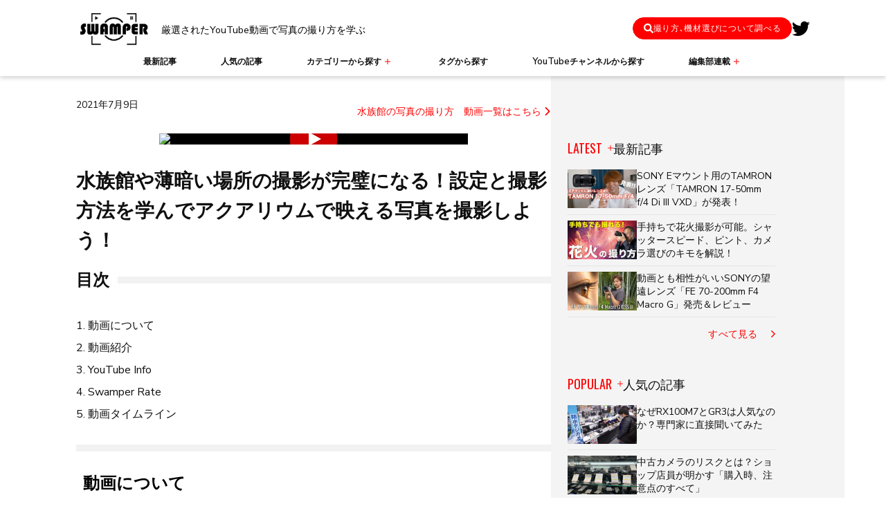

--- FILE ---
content_type: text/html; charset=UTF-8
request_url: https://swamper.jp/camera/11884/
body_size: 26921
content:
<!DOCTYPE html>
<html lang="ja">

<head>
  
  
<meta charset="UTF-8">
<meta name="viewport" content="width=device-width, initial-scale=1.0">
<meta http-equiv="X-UA-Compatible" content="ie=edge">

  <!-- メタ設定：START -->
  <title>水族館や薄暗い場所の撮影が完璧になる！設定と撮影方法を学んでアクアリウムで映える写真を撮影しよう！</title>
  <meta name="description" content="動画について毎年日本橋にて人気開催されていたアートアクアリウム美術館にが常設展示となり、そちらの会場とのタイアップ企画…" />
  <link rel="canonical" href="https://swamper.jp/camera/11884/" />
  <meta property="og:type" content="article" />
  <meta property="og:title" content='水族館や薄暗い場所の撮影が完璧になる！設定と撮影方法を学んでアクアリウムで映える写真を撮影しよう！ | 厳選YouTube動画で写真の撮り方を学ぶ SWAMPER' />
  <meta property="og:description" content="動画について毎年日本橋にて人気開催されていたアートアクアリウム美術館にが常設展示となり、そちらの会場とのタイアップ企画…" />
  <meta property="og:url" content="https://swamper.jp/camera/11884/" />
  <meta property="og:site_name" content="厳選YouTube動画で写真の撮り方を学ぶ SWAMPER" />
  <meta property="og:image" content="https://i.ytimg.com/vi/4WZ0rX3U40k/sddefault.jpg" />
  <meta property="og:image:secure_url" content="https://i.ytimg.com/vi/4WZ0rX3U40k/sddefault.jpg" />
  <meta name="twitter:card" content="summary_large_image" />
  <meta name="twitter:site" content="@swamper_camera" />
  <meta name="twitter:title" content='水族館や薄暗い場所の撮影が完璧になる！設定と撮影方法を学んでアクアリウムで映える写真を撮影しよう！ | 厳選YouTube動画で写真の撮り方を学ぶ SWAMPER' />
  <meta name="twitter:description" content='動画について毎年日本橋にて人気開催されていたアートアクアリウム美術館にが常設展示となり、そちらの会場とのタイアップ企画…' />
  <meta name="twitter:image" content="https://i.ytimg.com/vi/4WZ0rX3U40k/sddefault.jpg" />

  <script type="application/ld+json">
    {
        "@context": "http://schema.org",
        "@type": "BlogPosting",
        "mainEntityOfPage": {
            "@type": "WebPage",
            "@id": "https://swamper.jp/camera/11884/"
        },
        "headline": "水族館や薄暗い場所の撮影が完璧になる！設定と撮影方法を学んでアクアリウムで映える写真を撮影しよう！",
        "datePublished": "2021-07-09T09:50:43+09:00",
        "dateModified": "2022-08-18T14:16:24+09:00",
        "author": {
            "@type": "Organization",
            "name": "厳選YouTube動画で写真の撮り方を学ぶ SWAMPER",
            "url": ["https://swamper.jp/camera/", "https://twitter.com/swamper_camera"]
        },
        "description": "動画について毎年日本橋にて人気開催されていたアートアクアリウム美術館にが常設展示となり、そちらの会場とのタイアップ企画…",
        "image": {
            "@type": "ImageObject",
                        "url": "https://i.ytimg.com/vi/4WZ0rX3U40k/sddefault.jpg",
                        "width": 480,
            "height": 360
        },
                "video": {
          "@type": "VideoObject",
          "name": "【写真講座】アートアクアリウム美術館で、暗い場所で幻想的な写真の撮り方",
                    "description": "ずっとInstagramでみていたアートアクアリウム美術館へ行ってきました！写真で見るより、実際に行ってみたほうが10倍楽しかった。
東京なら日本橋で常設。九州･･･",
                    "thumbnailUrl": "https://i.ytimg.com/vi/4WZ0rX3U40k/sddefault.jpg",
          "uploadDate": "2021-04-17T09:38:46Z",
          "duration": "PT29M46S",
          "contentUrl": "https://www.youtube.com/watch?v=4WZ0rX3U40k",
          "interactionCount": "118012"
        },
                "publisher": {
            "@type": "Organization",
            "name": "厳選YouTube動画で写真の撮り方を学ぶ SWAMPER",
            "description": "カメラ購入を検討している方は多くYoutubeのレビューなどを参考にしていると思いますが、溢れている動画をすべて見るのは時間がもったいない。さらに自分が欲しい情報だけを見たい方のため、スワンパ―は動画を選別し時間軸で目次を作っています。",
            "logo": {
                "@type": "ImageObject",
                "url": "https://swamper.jp/camera/wp-content/uploads/sites/2/2020/08/9db171ae3093a670118b4b520cdc8221.png",
                "width": 130,
                "height": 60
            }
        }
    }
  </script>
  <!-- メタ設定：END -->

<link rel="icon" href="/favicon.ico">
<link rel="apple-touch-icon" href="/apple-touch-icon.png">




<link rel="preconnect" href="https://fonts.googleapis.com">
<link rel="preconnect" href="https://fonts.gstatic.com" crossorigin>
<link href="https://fonts.googleapis.com/css2?family=Nunito+Sans:wght@400;600&family=Oswald:wght@400;600;700&family=Jost&display=swap" rel="stylesheet" media="print" onload="this.media='all'">

<link rel="stylesheet" href="https://swamper.jp/camera/wp-content/themes/swamperCamera/assets/css/common/common.css?1662690360757">

  <link rel="stylesheet" id="lite-yt-embed-css" href="https://cdnjs.cloudflare.com/ajax/libs/lite-youtube-embed/0.2.0/lite-yt-embed.min.css?ver=5.5.10" media="print" onload="this.media='all'">
  <link rel="stylesheet" href="https://swamper.jp/camera/wp-content/themes/swamperCamera/assets/css/individual/single.css?1662690360757">




  
  
		<!-- All in One SEO 4.3.1.1 - aioseo.com -->
		<meta name="description" content="動画について 毎年日本橋にて人気開催されていたアートアクアリウム美術館にが常設展示となり、そちらの会場とのタイ" />
		<meta name="robots" content="max-image-preview:large" />
		<link rel="canonical" href="https://swamper.jp/camera/11884/" />
		<meta name="generator" content="All in One SEO (AIOSEO) 4.3.1.1 " />
		<meta property="og:locale" content="ja_JP" />
		<meta property="og:site_name" content="厳選YouTube動画で写真の撮り方を学ぶ SWAMPER - カメラ購入を検討している方は多くYoutubeのレビューなどを参考にしていると思いますが、溢れている動画をすべて見るのは時間がもったいない。さらに自分が欲しい情報だけを見たい方のため、スワンパ―は動画を選別し時間軸で目次を作っています。" />
		<meta property="og:type" content="article" />
		<meta property="og:title" content="水族館や薄暗い場所の撮影が完璧になる！設定と撮影方法を学んでアクアリウムで映える写真を撮影しよう！ - 厳選YouTube動画で写真の撮り方を学ぶ SWAMPER" />
		<meta property="og:description" content="動画について 毎年日本橋にて人気開催されていたアートアクアリウム美術館にが常設展示となり、そちらの会場とのタイ" />
		<meta property="og:url" content="https://swamper.jp/camera/11884/" />
		<meta property="article:published_time" content="2021-07-09T00:50:43+00:00" />
		<meta property="article:modified_time" content="2022-08-18T05:16:24+00:00" />
		<meta name="twitter:card" content="summary_large_image" />
		<meta name="twitter:title" content="水族館や薄暗い場所の撮影が完璧になる！設定と撮影方法を学んでアクアリウムで映える写真を撮影しよう！ - 厳選YouTube動画で写真の撮り方を学ぶ SWAMPER" />
		<meta name="twitter:description" content="動画について 毎年日本橋にて人気開催されていたアートアクアリウム美術館にが常設展示となり、そちらの会場とのタイ" />
		<script type="application/ld+json" class="aioseo-schema">
			{"@context":"https:\/\/schema.org","@graph":[{"@type":"BlogPosting","@id":"https:\/\/swamper.jp\/camera\/11884\/#blogposting","name":"\u6c34\u65cf\u9928\u3084\u8584\u6697\u3044\u5834\u6240\u306e\u64ae\u5f71\u304c\u5b8c\u74a7\u306b\u306a\u308b\uff01\u8a2d\u5b9a\u3068\u64ae\u5f71\u65b9\u6cd5\u3092\u5b66\u3093\u3067\u30a2\u30af\u30a2\u30ea\u30a6\u30e0\u3067\u6620\u3048\u308b\u5199\u771f\u3092\u64ae\u5f71\u3057\u3088\u3046\uff01 - \u53b3\u9078YouTube\u52d5\u753b\u3067\u5199\u771f\u306e\u64ae\u308a\u65b9\u3092\u5b66\u3076 SWAMPER","headline":"\u6c34\u65cf\u9928\u3084\u8584\u6697\u3044\u5834\u6240\u306e\u64ae\u5f71\u304c\u5b8c\u74a7\u306b\u306a\u308b\uff01\u8a2d\u5b9a\u3068\u64ae\u5f71\u65b9\u6cd5\u3092\u5b66\u3093\u3067\u30a2\u30af\u30a2\u30ea\u30a6\u30e0\u3067\u6620\u3048\u308b\u5199\u771f\u3092\u64ae\u5f71\u3057\u3088\u3046\uff01","author":{"@id":"https:\/\/swamper.jp\/camera\/author\/onitsuka\/#author"},"publisher":{"@id":"https:\/\/swamper.jp\/camera\/#organization"},"datePublished":"2021-07-09T00:50:43+09:00","dateModified":"2022-08-18T05:16:24+09:00","inLanguage":"ja","mainEntityOfPage":{"@id":"https:\/\/swamper.jp\/camera\/11884\/#webpage"},"isPartOf":{"@id":"https:\/\/swamper.jp\/camera\/11884\/#webpage"},"articleSection":"\u30dd\u30fc\u30c8\u30ec\u30fc\u30c8, \u5199\u771f\u64ae\u5f71, \u64ae\u5f71\u30b7\u30fc\u30f3, \u64ae\u5f71\u306e\u30b3\u30c4, \u64ae\u5f71\u65b9\u6cd5, \u6c34\u65cf\u9928\u64ae\u5f71, ISO\u611f\u5ea6, \u30dd\u30fc\u30c8\u30ec\u30fc\u30c8\u306e\u64ae\u308a\u65b9, \u3082\u308d\u3093\u306e\u3093TV, \u6697\u6240\u306e\u64ae\u308a\u65b9, \u6c34\u65cf\u9928\u306e\u64ae\u308a\u65b9"},{"@type":"BreadcrumbList","@id":"https:\/\/swamper.jp\/camera\/11884\/#breadcrumblist","itemListElement":[{"@type":"ListItem","@id":"https:\/\/swamper.jp\/camera\/#listItem","position":1,"item":{"@type":"WebPage","@id":"https:\/\/swamper.jp\/camera\/","name":"\u30db\u30fc\u30e0","description":"\u30ab\u30e1\u30e9\u8cfc\u5165\u3092\u691c\u8a0e\u3057\u3066\u3044\u308b\u65b9\u306f\u591a\u304fYoutube\u306e\u30ec\u30d3\u30e5\u30fc\u306a\u3069\u3092\u53c2\u8003\u306b\u3057\u3066\u3044\u308b\u3068\u601d\u3044\u307e\u3059\u304c\u3001\u6ea2\u308c\u3066\u3044\u308b\u52d5\u753b\u3092\u3059\u3079\u3066\u898b\u308b\u306e\u306f\u6642\u9593\u304c\u3082\u3063\u305f\u3044\u306a\u3044\u3002\u3055\u3089\u306b\u81ea\u5206\u304c\u6b32\u3057\u3044\u60c5\u5831\u3060\u3051\u3092\u898b\u305f\u3044\u65b9\u306e\u305f\u3081\u3001\u30b9\u30ef\u30f3\u30d1\u2015\u306f\u52d5\u753b\u3092\u9078\u5225\u3057\u6642\u9593\u8ef8\u3067\u76ee\u6b21\u3092\u4f5c\u3063\u3066\u3044\u307e\u3059\u3002","url":"https:\/\/swamper.jp\/camera\/"}}]},{"@type":"Organization","@id":"https:\/\/swamper.jp\/camera\/#organization","name":"\u53b3\u9078YouTube\u52d5\u753b\u3067\u5199\u771f\u306e\u64ae\u308a\u65b9\u3092\u5b66\u3076 SWAMPER","url":"https:\/\/swamper.jp\/camera\/"},{"@type":"Person","@id":"https:\/\/swamper.jp\/camera\/author\/onitsuka\/#author","url":"https:\/\/swamper.jp\/camera\/author\/onitsuka\/","name":"onizuka","image":{"@type":"ImageObject","@id":"https:\/\/swamper.jp\/camera\/11884\/#authorImage","url":"https:\/\/secure.gravatar.com\/avatar\/8835a21a24826c6020dd588f14fcd1af?s=96&d=mm&r=g","width":96,"height":96,"caption":"onizuka"}},{"@type":"WebPage","@id":"https:\/\/swamper.jp\/camera\/11884\/#webpage","url":"https:\/\/swamper.jp\/camera\/11884\/","name":"\u6c34\u65cf\u9928\u3084\u8584\u6697\u3044\u5834\u6240\u306e\u64ae\u5f71\u304c\u5b8c\u74a7\u306b\u306a\u308b\uff01\u8a2d\u5b9a\u3068\u64ae\u5f71\u65b9\u6cd5\u3092\u5b66\u3093\u3067\u30a2\u30af\u30a2\u30ea\u30a6\u30e0\u3067\u6620\u3048\u308b\u5199\u771f\u3092\u64ae\u5f71\u3057\u3088\u3046\uff01 - \u53b3\u9078YouTube\u52d5\u753b\u3067\u5199\u771f\u306e\u64ae\u308a\u65b9\u3092\u5b66\u3076 SWAMPER","description":"\u52d5\u753b\u306b\u3064\u3044\u3066 \u6bce\u5e74\u65e5\u672c\u6a4b\u306b\u3066\u4eba\u6c17\u958b\u50ac\u3055\u308c\u3066\u3044\u305f\u30a2\u30fc\u30c8\u30a2\u30af\u30a2\u30ea\u30a6\u30e0\u7f8e\u8853\u9928\u306b\u304c\u5e38\u8a2d\u5c55\u793a\u3068\u306a\u308a\u3001\u305d\u3061\u3089\u306e\u4f1a\u5834\u3068\u306e\u30bf\u30a4","inLanguage":"ja","isPartOf":{"@id":"https:\/\/swamper.jp\/camera\/#website"},"breadcrumb":{"@id":"https:\/\/swamper.jp\/camera\/11884\/#breadcrumblist"},"author":{"@id":"https:\/\/swamper.jp\/camera\/author\/onitsuka\/#author"},"creator":{"@id":"https:\/\/swamper.jp\/camera\/author\/onitsuka\/#author"},"datePublished":"2021-07-09T00:50:43+09:00","dateModified":"2022-08-18T05:16:24+09:00"},{"@type":"WebSite","@id":"https:\/\/swamper.jp\/camera\/#website","url":"https:\/\/swamper.jp\/camera\/","name":"\u53b3\u9078YouTube\u52d5\u753b\u3067\u5199\u771f\u306e\u64ae\u308a\u65b9\u3092\u5b66\u3076 SWAMPER","description":"\u30ab\u30e1\u30e9\u8cfc\u5165\u3092\u691c\u8a0e\u3057\u3066\u3044\u308b\u65b9\u306f\u591a\u304fYoutube\u306e\u30ec\u30d3\u30e5\u30fc\u306a\u3069\u3092\u53c2\u8003\u306b\u3057\u3066\u3044\u308b\u3068\u601d\u3044\u307e\u3059\u304c\u3001\u6ea2\u308c\u3066\u3044\u308b\u52d5\u753b\u3092\u3059\u3079\u3066\u898b\u308b\u306e\u306f\u6642\u9593\u304c\u3082\u3063\u305f\u3044\u306a\u3044\u3002\u3055\u3089\u306b\u81ea\u5206\u304c\u6b32\u3057\u3044\u60c5\u5831\u3060\u3051\u3092\u898b\u305f\u3044\u65b9\u306e\u305f\u3081\u3001\u30b9\u30ef\u30f3\u30d1\u2015\u306f\u52d5\u753b\u3092\u9078\u5225\u3057\u6642\u9593\u8ef8\u3067\u76ee\u6b21\u3092\u4f5c\u3063\u3066\u3044\u307e\u3059\u3002","inLanguage":"ja","publisher":{"@id":"https:\/\/swamper.jp\/camera\/#organization"}}]}
		</script>
		<!-- All in One SEO -->

<link rel='dns-prefetch' href='//s.w.org' />
<link rel="alternate" type="application/rss+xml" title="厳選YouTube動画で写真の撮り方を学ぶ SWAMPER &raquo; 水族館や薄暗い場所の撮影が完璧になる！設定と撮影方法を学んでアクアリウムで映える写真を撮影しよう！ のコメントのフィード" href="https://swamper.jp/camera/11884/feed/" />
<link rel='stylesheet' id='wp-block-library-css'  href='https://swamper.jp/camera/wp-includes/css/dist/block-library/style.min.css?ver=44d8f6bdf9cd9b5192d9ae093df10627' type='text/css' media='all' />
<link rel='stylesheet' id='wp-show-posts-css'  href='https://swamper.jp/camera/wp-content/plugins/wp-show-posts/css/wp-show-posts-min.css?ver=1.1.4' type='text/css' media='all' />
<link rel='stylesheet' id='blossomthemes-toolkit-css'  href='https://swamper.jp/camera/wp-content/plugins/blossomthemes-toolkit/public/css/blossomthemes-toolkit-public.min.css?ver=2.2.4' type='text/css' media='all' />
<link rel='stylesheet' id='wp-postratings-css'  href='https://swamper.jp/camera/wp-content/plugins/wp-postratings/css/postratings-css.css?ver=1.90' type='text/css' media='all' />
<link rel='stylesheet' id='search-filter-plugin-styles-css'  href='https://swamper.jp/camera/wp-content/plugins/search-filter-pro/public/assets/css/search-filter.min.css?ver=2.5.1' type='text/css' media='all' />
<link rel='stylesheet' id='wordpress-popular-posts-css-css'  href='https://swamper.jp/camera/wp-content/plugins/wordpress-popular-posts/assets/css/wpp.css?ver=6.1.1' type='text/css' media='all' />
<link rel='stylesheet' id='elementor-icons-css'  href='https://swamper.jp/camera/wp-content/plugins/elementor/assets/lib/eicons/css/elementor-icons.min.css?ver=5.9.1' type='text/css' media='all' />
<link rel='stylesheet' id='elementor-animations-css'  href='https://swamper.jp/camera/wp-content/plugins/elementor/assets/lib/animations/animations.min.css?ver=3.0.11' type='text/css' media='all' />
<link rel='stylesheet' id='elementor-frontend-legacy-css'  href='https://swamper.jp/camera/wp-content/plugins/elementor/assets/css/frontend-legacy.min.css?ver=3.0.11' type='text/css' media='all' />
<link rel='stylesheet' id='elementor-frontend-css'  href='https://swamper.jp/camera/wp-content/plugins/elementor/assets/css/frontend.min.css?ver=3.0.11' type='text/css' media='all' />
<link rel='stylesheet' id='elementor-post-18950-css'  href='https://swamper.jp/camera/wp-content/uploads/sites/2/elementor/css/post-18950.css?ver=1677721735' type='text/css' media='all' />
<link rel='stylesheet' id='elementor-global-css'  href='https://swamper.jp/camera/wp-content/uploads/sites/2/elementor/css/global.css?ver=1677721785' type='text/css' media='all' />
<link rel='stylesheet' id='elementor-post-11884-css'  href='https://swamper.jp/camera/wp-content/uploads/sites/2/elementor/css/post-11884.css?ver=1677723736' type='text/css' media='all' />
<link rel='stylesheet' id='google-fonts-1-css'  href='https://fonts.googleapis.com/css?family=Roboto%3A100%2C100italic%2C200%2C200italic%2C300%2C300italic%2C400%2C400italic%2C500%2C500italic%2C600%2C600italic%2C700%2C700italic%2C800%2C800italic%2C900%2C900italic%7CRoboto+Slab%3A100%2C100italic%2C200%2C200italic%2C300%2C300italic%2C400%2C400italic%2C500%2C500italic%2C600%2C600italic%2C700%2C700italic%2C800%2C800italic%2C900%2C900italic&#038;ver=44d8f6bdf9cd9b5192d9ae093df10627' type='text/css' media='all' />
<script type='text/javascript' src='https://swamper.jp/camera/wp-includes/js/jquery/jquery.js?ver=1.12.4-wp' id='jquery-core-js'></script>
<script type='text/javascript' id='search-filter-plugin-build-js-extra'>
/* <![CDATA[ */
var SF_LDATA = {"ajax_url":"https:\/\/swamper.jp\/camera\/wp-admin\/admin-ajax.php","home_url":"https:\/\/swamper.jp\/camera\/"};
/* ]]> */
</script>
<script type='text/javascript' defer='defer' src='https://swamper.jp/camera/wp-content/plugins/search-filter-pro/public/assets/js/search-filter-build.min.js?ver=2.5.1' id='search-filter-plugin-build-js'></script>
<script type='text/javascript' defer='defer' src='https://swamper.jp/camera/wp-content/plugins/search-filter-pro/public/assets/js/chosen.jquery.min.js?ver=2.5.1' id='search-filter-plugin-chosen-js'></script>
<script type='application/json' id='wpp-json'>
{"sampling_active":0,"sampling_rate":100,"ajax_url":"https:\/\/swamper.jp\/camera\/wp-json\/wordpress-popular-posts\/v1\/popular-posts","api_url":"https:\/\/swamper.jp\/camera\/wp-json\/wordpress-popular-posts","ID":11884,"token":"33e87a7bf8","lang":0,"debug":1}
</script>
<script type='text/javascript' defer='defer' src='https://swamper.jp/camera/wp-content/plugins/wordpress-popular-posts/assets/js/wpp.js?ver=6.1.1' id='wpp-js-js'></script>
<link rel="https://api.w.org/" href="https://swamper.jp/camera/wp-json/" /><link rel="alternate" type="application/json" href="https://swamper.jp/camera/wp-json/wp/v2/posts/11884" /><link rel='shortlink' href='https://swamper.jp/camera/?p=11884' />
<link rel="alternate" type="application/json+oembed" href="https://swamper.jp/camera/wp-json/oembed/1.0/embed?url=https%3A%2F%2Fswamper.jp%2Fcamera%2F11884%2F" />
<link rel="alternate" type="text/xml+oembed" href="https://swamper.jp/camera/wp-json/oembed/1.0/embed?url=https%3A%2F%2Fswamper.jp%2Fcamera%2F11884%2F&#038;format=xml" />
<!-- Google Tag Manager -->
<script>(function(w,d,s,l,i){w[l]=w[l]||[];w[l].push({'gtm.start':
new Date().getTime(),event:'gtm.js'});var f=d.getElementsByTagName(s)[0],
j=d.createElement(s),dl=l!='dataLayer'?'&l='+l:'';j.async=true;j.src=
'https://www.googletagmanager.com/gtm.js?id='+i+dl;f.parentNode.insertBefore(j,f);
})(window,document,'script','dataLayer','GTM-WJHN9WZ');</script>
<!-- End Google Tag Manager -->
		            <style id="wpp-loading-animation-styles">@-webkit-keyframes bgslide{from{background-position-x:0}to{background-position-x:-200%}}@keyframes bgslide{from{background-position-x:0}to{background-position-x:-200%}}.wpp-widget-placeholder,.wpp-widget-block-placeholder{margin:0 auto;width:60px;height:3px;background:#dd3737;background:linear-gradient(90deg,#dd3737 0%,#571313 10%,#dd3737 100%);background-size:200% auto;border-radius:3px;-webkit-animation:bgslide 1s infinite linear;animation:bgslide 1s infinite linear}</style>
            <link rel="icon" href="https://swamper.jp/camera/wp-content/uploads/sites/2/2020/10/cropped-3eaf6ce65da2e3f0eeea7d3811dabf29-32x32.jpg" sizes="32x32" />
<link rel="icon" href="https://swamper.jp/camera/wp-content/uploads/sites/2/2020/10/cropped-3eaf6ce65da2e3f0eeea7d3811dabf29-192x192.jpg" sizes="192x192" />
<link rel="apple-touch-icon" href="https://swamper.jp/camera/wp-content/uploads/sites/2/2020/10/cropped-3eaf6ce65da2e3f0eeea7d3811dabf29-180x180.jpg" />
<meta name="msapplication-TileImage" content="https://swamper.jp/camera/wp-content/uploads/sites/2/2020/10/cropped-3eaf6ce65da2e3f0eeea7d3811dabf29-270x270.jpg" />

</head>

<body class="post-template-default single single-post postid-11884 single-format-standard wp-embed-responsive elementor-default elementor-kit-18950 elementor-page elementor-page-11884">
  <svg class="dpNone" xmlns:xlink="http://www.w3.org/1999/xlink" viewbox="0 0 334.094 20.688" version="1.1" xmlns="http://www.w3.org/2000/svg" x="0px" y="0px" xml:space="preserve">

  <!-- icon arrow -->
  <symbol id="icon_arrow" viewbox="0 0 10.742 18.79">
    <path d="M15.585,14.489l7.1,7.11a1.343,1.343,0,0,0,1.9-1.9l-8.049-8.055a1.34,1.34,0,0,0-1.852-.039L6.579,19.691a1.343,1.343,0,0,0,1.9,1.9Z" transform="translate(21.993 -6.188) rotate(90)" fill="currentColor"/>
  </symbol>

  <!-- icon_arrow_2 pagetop用 -->
  <symbol id="icon_arrow_2" viewbox="0 0 31.504 30.698">
    <path d="M2.454,20.355.893,18.795a1.681,1.681,0,0,1,0-2.384L14.555,2.742a1.681,1.681,0,0,1,2.384,0L30.6,16.4a1.681,1.681,0,0,1,0,2.384l-1.561,1.561a1.689,1.689,0,0,1-2.412-.028l-8.065-8.466V32.063a1.683,1.683,0,0,1-1.687,1.688h-2.25a1.683,1.683,0,0,1-1.687-1.687V11.855L4.866,20.327a1.677,1.677,0,0,1-2.412.028Z" transform="translate(33.75 -0.397) rotate(90)" fill="currentColor"/>
  </symbol>

  <!-- icon_arrow_back 戻るボタン用 -->
  <symbol id="icon_arrow_back" viewbox="0 0 27 14.344">
    <defs>
      <clippath id="clip-path">
        <rect width="27" height="14.344" fill="none"/>
      </clippath>
    </defs>
    <g clip-path="url(#clip-path)">
      <g transform="translate(-355 -160.131)">
        <path d="M4.957,18.661l4.191-4.177a.978.978,0,0,1,.7-.288.961.961,0,0,1,.7.288.985.985,0,0,1,0,1.392l-.007.007L7.643,18.7H26.016A3.5,3.5,0,0,0,28.5,17.67a3.461,3.461,0,0,0,1.034-2.482V11.813a.984.984,0,0,1,1.969,0v3.375a5.5,5.5,0,0,1-5.484,5.484H7.615L10.4,23.5a.978.978,0,0,1,.288.7.961.961,0,0,1-.288.7l-.007.007a1.017,1.017,0,0,1-.689.274.939.939,0,0,1-.7-.288l-4.05-4.036a1.553,1.553,0,0,1-.457-1.1A1.505,1.505,0,0,1,4.957,18.661Z" transform="translate(350.5 149.303)" fill="#fff"/>
      </g>
    </g>
  </symbol>

  <!-- icon plus -->
  <symbol id="icon_plus" viewbox="0 0 18 18">
    <g transform="translate(255.2 6)">
      <g transform="translate(-254.7 -5.5)">
        <path d="M18,7.5v16" transform="translate(-9.5 -7)" fill="none" stroke="currentColor" stroke-linecap="round" stroke-linejoin="round" stroke-width="2"/>
        <path d="M7.5,18h16" transform="translate(-7 -9.5)" fill="none" stroke="currentColor" stroke-linecap="round" stroke-linejoin="round" stroke-width="2"/>
      </g>
    </g>
  </symbol>

  <!-- icon search -->
  <symbol id="icon_search" viewbox="0 0 512 512">
    <path fill="currentColor" d="M505 442.7L405.3 343c-4.5-4.5-10.6-7-17-7H372c27.6-35.3 44-79.7 44-128C416 93.1 322.9 0 208 0S0 93.1 0 208s93.1 208 208 208c48.3 0 92.7-16.4 128-44v16.3c0 6.4 2.5 12.5 7 17l99.7 99.7c9.4 9.4 24.6 9.4 33.9 0l28.3-28.3c9.4-9.4 9.4-24.6.1-34zM208 336c-70.7 0-128-57.2-128-128 0-70.7 57.2-128 128-128 70.7 0 128 57.2 128 128 0 70.7-57.2 128-128 128z"></path>
  </symbol>

  <!-- icon twitter -->
  <symbol id="icon_twitter" viewbox="0 0 26 21">
    <title>Twitter</title>
    <path d="M23.327,8.614c.017.23.017.459.017.689A15.013,15.013,0,0,1,8.183,24.381,15.119,15.119,0,0,1,0,22a11.085,11.085,0,0,0,1.287.066A10.71,10.71,0,0,0,7.9,19.8,5.334,5.334,0,0,1,2.92,16.128a6.757,6.757,0,0,0,1.006.082,5.665,5.665,0,0,0,1.4-.18,5.307,5.307,0,0,1-4.273-5.2v-.066a5.389,5.389,0,0,0,2.409.673,5.288,5.288,0,0,1-1.65-7.088A15.175,15.175,0,0,0,12.8,9.894,5.95,5.95,0,0,1,12.67,8.68a5.34,5.34,0,0,1,9.222-3.626,10.527,10.527,0,0,0,3.382-1.28,5.29,5.29,0,0,1-2.343,2.92A10.729,10.729,0,0,0,26,5.875a11.42,11.42,0,0,1-2.673,2.74Z" transform="translate(0 -3.381)"/>
  </symbol>

</svg><header id="header" class="header">
      <p class="header__catch dn-pc">厳選されたYouTube動画で写真の撮り方を学ぶ</p>
  
	<div class="header__container">
          <p class="dn-sp dn-tab header__container__logo">
            <a class="header__container__logo__link" href="https://swamper.jp/camera/">
          <picture>
            <source type="image/webp" srcset="https://swamper.jp/camera/wp-content/themes/swamperCamera/assets/images/common/logo_black.webp">
            <img class="header__container__logo__img" src="https://swamper.jp/camera/wp-content/themes/swamperCamera/assets/images/common/logo_black.png" alt="SWAMPER" width="855" height="395" loading="eager">
            </picture>
          </a>
        <span class="header__catch">厳選されたYouTube動画で写真の撮り方を学ぶ</span>
          </p>
        <!-- header__container__logo -->

    <button id="js-hbg" class="dn-pc toggle-btn">
      <span class="toggle-bar"></span>
      <span class="toggle-bar"></span>
      <span class="toggle-bar"></span>
    </button>

    <div class="dn-sp dn-tab">
      <nav id="site-navigation" class="header__menu">
  <ul id="primary-menu" class="header__menuList">
    <li class="header__menuList__node">
      <a class="header__menuList__link" id="analytics--menu--item01" href="https://swamper.jp/camera/latest/">最新記事<svg class="dn-pc arrow"><use xlink:href="#icon_arrow"></use></svg></a>
    </li>
    <li class="header__menuList__node">
      <a class="header__menuList__link" id="analytics--menu--item02" href="https://swamper.jp/camera/popular/">人気の記事<svg class="dn-pc arrow"><use xlink:href="#icon_arrow"></use></svg></a>
    </li>
	  <li class="header__menuList__node js-parentMenu" data-menu-trigger="category">
      <button class="header__menuList__button" id="analytics--menu--item03">カテゴリーから探す<span class="dn-sp plus"></span></button>
      
<div class="header__category">
  <ul class="header__categoryList">
    <li class="js-parentMenu header__menuList__node" data-menu-trigger="subject">
      <button class="header__menuList__button">被写体から探す<span class="plus"></span></button>

      <ul class="header__category__itemList" data-menu-target="subject">
									<li class="header__category__itemList__node">
						<a id="globalnavi--category--subject--person" class="header__category__itemList__link" href="https://swamper.jp/camera/list/subject/person/">人物・ポートレート</a>
					</li>
									<li class="header__category__itemList__node">
						<a id="globalnavi--category--subject--baby" class="header__category__itemList__link" href="https://swamper.jp/camera/list/subject/baby/">赤ちゃん・子供</a>
					</li>
									<li class="header__category__itemList__node">
						<a id="globalnavi--category--subject--landscape" class="header__category__itemList__link" href="https://swamper.jp/camera/list/subject/landscape/">風景</a>
					</li>
									<li class="header__category__itemList__node">
						<a id="globalnavi--category--subject--nightview" class="header__category__itemList__link" href="https://swamper.jp/camera/list/subject/nightview/">夜景</a>
					</li>
									<li class="header__category__itemList__node">
						<a id="globalnavi--category--subject--sunrise" class="header__category__itemList__link" href="https://swamper.jp/camera/list/subject/sunrise/">日の出・夕日</a>
					</li>
									<li class="header__category__itemList__node">
						<a id="globalnavi--category--subject--sea" class="header__category__itemList__link" href="https://swamper.jp/camera/list/subject/sea/">海</a>
					</li>
									<li class="header__category__itemList__node">
						<a id="globalnavi--category--subject--starrysky" class="header__category__itemList__link" href="https://swamper.jp/camera/list/subject/starrysky/">星空</a>
					</li>
									<li class="header__category__itemList__node">
						<a id="globalnavi--category--subject--illumination" class="header__category__itemList__link" href="https://swamper.jp/camera/list/subject/illumination/">イルミネーション</a>
					</li>
									<li class="header__category__itemList__node">
						<a id="globalnavi--category--subject--fireworks" class="header__category__itemList__link" href="https://swamper.jp/camera/list/subject/fireworks/">花火</a>
					</li>
									<li class="header__category__itemList__node">
						<a id="globalnavi--category--subject--reflection" class="header__category__itemList__link" href="https://swamper.jp/camera/list/subject/reflection/">リフレクション</a>
					</li>
									<li class="header__category__itemList__node">
						<a id="globalnavi--category--subject--flower" class="header__category__itemList__link" href="https://swamper.jp/camera/list/subject/flower/">花</a>
					</li>
									<li class="header__category__itemList__node">
						<a id="globalnavi--category--subject--dog" class="header__category__itemList__link" href="https://swamper.jp/camera/list/subject/dog/">犬</a>
					</li>
									<li class="header__category__itemList__node">
						<a id="globalnavi--category--subject--cat" class="header__category__itemList__link" href="https://swamper.jp/camera/list/subject/cat/">猫</a>
					</li>
									<li class="header__category__itemList__node">
						<a id="globalnavi--category--subject--firefly" class="header__category__itemList__link" href="https://swamper.jp/camera/list/subject/firefly/">蛍</a>
					</li>
									<li class="header__category__itemList__node">
						<a id="globalnavi--category--subject--cooking" class="header__category__itemList__link" href="https://swamper.jp/camera/list/subject/cooking/">料理</a>
					</li>
									<li class="header__category__itemList__node">
						<a id="globalnavi--category--subject--cafe" class="header__category__itemList__link" href="https://swamper.jp/camera/list/subject/cafe/">カフェ</a>
					</li>
									<li class="header__category__itemList__node">
						<a id="globalnavi--category--subject--aquarium" class="header__category__itemList__link" href="https://swamper.jp/camera/list/subject/aquarium/">水族館</a>
					</li>
									<li class="header__category__itemList__node">
						<a id="globalnavi--category--subject--tadorifujidori" class="header__category__itemList__link" href="https://swamper.jp/camera/list/subject/tadorifujidori/">他撮り風自撮り</a>
					</li>
									<li class="header__category__itemList__node">
						<a id="globalnavi--category--subject--productshooting" class="header__category__itemList__link" href="https://swamper.jp/camera/list/subject/productshooting/">ブツ撮り</a>
					</li>
							</ul>
    </li>
    <li class="js-parentMenu header__menuList__node" data-menu-trigger="technique">
      <button class="header__menuList__button">テクニックから探す<span class="plus"></span></button>

      <ul class="header__category__itemList" data-menu-target="technique">
									<li class="header__category__itemList__node">
						<a id="globalnavi--category--technique--beginner" class="header__category__itemList__link" href="https://swamper.jp/camera/list/howto/beginner/">基本の撮り方・初心者向け</a>
					</li>
        					<li class="header__category__itemList__node">
						<a id="globalnavi--category--technique--technique" class="header__category__itemList__link" href="https://swamper.jp/camera/list/howto/technique/">写真の撮り方・テクニック</a>
					</li>
        					<li class="header__category__itemList__node">
						<a id="globalnavi--category--technique--instagram" class="header__category__itemList__link" href="https://swamper.jp/camera/list/howto/instagram/">インスタ映え</a>
					</li>
        					<li class="header__category__itemList__node">
						<a id="globalnavi--category--technique--configuration" class="header__category__itemList__link" href="https://swamper.jp/camera/list/howto/configuration/">カメラの設定</a>
					</li>
        					<li class="header__category__itemList__node">
						<a id="globalnavi--category--technique--strobe" class="header__category__itemList__link" href="https://swamper.jp/camera/list/howto/strobe/">ストロボの使い方</a>
					</li>
        					<li class="header__category__itemList__node">
						<a id="globalnavi--category--technique--backlight" class="header__category__itemList__link" href="https://swamper.jp/camera/list/howto/backlight/">逆光での撮影</a>
					</li>
        					<li class="header__category__itemList__node">
						<a id="globalnavi--category--technique--macro" class="header__category__itemList__link" href="https://swamper.jp/camera/list/howto/macro/">レンズ</a>
					</li>
        					<li class="header__category__itemList__node">
						<a id="globalnavi--category--technique--timelapse" class="header__category__itemList__link" href="https://swamper.jp/camera/list/howto/timelapse/">タイムラプス</a>
					</li>
        					<li class="header__category__itemList__node">
						<a id="globalnavi--category--technique--app" class="header__category__itemList__link" href="https://swamper.jp/camera/list/howto/app/">アプリ・編集・ソフト・加工</a>
					</li>
        					<li class="header__category__itemList__node">
						<a id="globalnavi--category--technique--iphone" class="header__category__itemList__link" href="https://swamper.jp/camera/list/howto/iphone/">iPhoneの写真・動画撮影</a>
					</li>
        					<li class="header__category__itemList__node">
						<a id="globalnavi--category--technique--accessory" class="header__category__itemList__link" href="https://swamper.jp/camera/list/howto/accessory/">アクセサリ</a>
					</li>
        			</ul>
    </li>
    <li class="js-parentMenu header__menuList__node" data-menu-trigger="maker">
      <button class="header__menuList__button">メーカーから探す<span class="plus"></span></button>

      <ul class="header__category__itemList" data-menu-target="maker">
									<li class="header__category__itemList__node">
						<a id="globalnavi--category--manufacturer--sony" class="header__category__itemList__link" href="https://swamper.jp/camera/list/maker/sony/">SONY</a>
					</li>
        					<li class="header__category__itemList__node">
						<a id="globalnavi--category--manufacturer--canon" class="header__category__itemList__link" href="https://swamper.jp/camera/list/maker/canon/">Canon</a>
					</li>
        					<li class="header__category__itemList__node">
						<a id="globalnavi--category--manufacturer--nikon" class="header__category__itemList__link" href="https://swamper.jp/camera/list/maker/nikon/">Nikon</a>
					</li>
        					<li class="header__category__itemList__node">
						<a id="globalnavi--category--manufacturer--panasonic" class="header__category__itemList__link" href="https://swamper.jp/camera/list/maker/panasonic/">Panasonic</a>
					</li>
        					<li class="header__category__itemList__node">
						<a id="globalnavi--category--manufacturer--olympus" class="header__category__itemList__link" href="https://swamper.jp/camera/list/maker/olympus/">OLYMPUS</a>
					</li>
        					<li class="header__category__itemList__node">
						<a id="globalnavi--category--manufacturer--ricoh" class="header__category__itemList__link" href="https://swamper.jp/camera/list/maker/ricoh/">RICOH</a>
					</li>
        					<li class="header__category__itemList__node">
						<a id="globalnavi--category--manufacturer--fujifilm" class="header__category__itemList__link" href="https://swamper.jp/camera/list/maker/fujifilm/">FUJIFILM</a>
					</li>
        					<li class="header__category__itemList__node">
						<a id="globalnavi--category--manufacturer--leica" class="header__category__itemList__link" href="https://swamper.jp/camera/list/maker/leica/">Leica</a>
					</li>
        					<li class="header__category__itemList__node">
						<a id="globalnavi--category--manufacturer--iphone" class="header__category__itemList__link" href="https://swamper.jp/camera/list/maker/apple/">iPhone</a>
					</li>
        			</ul>
    </li>
  </ul>
</div>    </li>
    <li class="header__menuList__node">
      <a class="header__menuList__link" id="analytics--menu--item04" href="https://swamper.jp/camera/tags/">タグから探す<svg class="dn-pc arrow"><use xlink:href="#icon_arrow"></use></svg></a>
    </li>
    <li class="header__menuList__node">
      <a class="header__menuList__link" id="analytics--menu--item05" href="https://swamper.jp/camera/youtube-ch/"><span><span class="header__menuList__link-en">YouTube</span>チャンネルから探す</span><svg class="dn-pc arrow"><use xlink:href="#icon_arrow"></use></svg></a>
    </li>
    <li class="js-parentMenu header__menuList__node" data-menu-trigger="editorial">
      <button class="header__menuList__button" id="analytics--menu--item06">編集部連載<span class="plus"></span></button>
      
<div class="header__editorial" data-menu-target="editorial">
  <ul class="header__editorialList">
    			<li class="header__editorialList__node">
				<a id="globalnavi--serialization--focus-on-hot-and-new" class="header__editorialList__link" href="https://swamper.jp/camera/camera/editorial/focus-on-hot-and-new/">
          <picture>
            <source type="image/webp" srcset="https://swamper.jp/camera/wp-content/themes/swamperCamera/assets/images/common/banner/editorial_focus.webp">
            <img class="header__editorialList__img" src="https://swamper.jp/camera/wp-content/themes/swamperCamera/assets/images/common/banner/editorial_focus.png" alt="話題の新製品や注目のサービスを紹介「FOCUS ON HOT & NEW」" width="200" height="288" loading="eager">
          </picture>
          <p class="dn-sp dn-tab header__editorialList__description">話題の新製品や<br>注目のサービスを紹介<br>「FOCUS ON HOT & NEW」</p>
				</a>
			</li>
					<li class="header__editorialList__node">
				<a id="globalnavi--serialization--for-camera-swamper" class="header__editorialList__link" href="https://swamper.jp/camera/camera/editorial/for-camera-swamper/">
          <picture>
            <source type="image/webp" srcset="https://swamper.jp/camera/wp-content/themes/swamperCamera/assets/images/common/banner/editorial_swamper.webp">
            <img class="header__editorialList__img" src="https://swamper.jp/camera/wp-content/themes/swamperCamera/assets/images/common/banner/editorial_swamper.png" alt="カメラ愛好家が気になっているトピックを深堀り「FOR CAMERA SWAMPER」" width="200" height="288" loading="eager">
          </picture>
          <p class="dn-sp dn-tab header__editorialList__description">カメラ愛好家が気になっている<br>トピックを深堀り<br>「FOR CAMERA SWAMPER」</p>
				</a>
			</li>
					<li class="header__editorialList__node">
				<a id="globalnavi--serialization--numata-trial" class="header__editorialList__link" href="https://swamper.jp/camera/camera/editorial/numata-trial/">
          <picture>
            <source type="image/webp" srcset="https://swamper.jp/camera/wp-content/themes/swamperCamera/assets/images/common/banner/editorial_numata.webp">
            <img class="header__editorialList__img" src="https://swamper.jp/camera/wp-content/themes/swamperCamera/assets/images/common/banner/editorial_numata.png" alt="スワンパー編集部・沼田の挑戦！「目指すは写真展入賞！師匠は“YouTube”」" width="200" height="288" loading="eager">
          </picture>
          <p class="dn-sp dn-tab header__editorialList__description">スワンパー編集部・沼田の挑戦！<br>「目指すは写真展入賞！<br>師匠は“YouTube”」</p>
				</a>
			</li>
		  </ul>
</div>    </li>
  </ul>
</nav>
<!-- header__menu -->    </div>

    <div class="header__container__right">
      <div class="dn-pc header__container__logo">
        <a class="header__container__logo__link" href="https://swamper.jp/camera/">
          <picture>
            <source type="image/webp" srcset="https://swamper.jp/camera/wp-content/themes/swamperCamera/assets/images/common/logo_black.webp">
            <img class="header__container__logo__img" src="https://swamper.jp/camera/wp-content/themes/swamperCamera/assets/images/common/logo_black.png" alt="SWAMPER" width="855" height="395" loading="eager">
          </picture>
        </a>
      </div>
      <!-- header__container__logo -->

      <div class="header__container__other">
        <div class="header__container__other__search">
          <button id="js-searchButton" class="header__container__other__search-button">
            <svg class="is-searcClose"><use xlink:href="#icon_search"></use></svg><svg class="dn-pc is-searcOpen"><use xlink:href="#icon_arrow_back"></use></svg>
            <span id="header--search--window--sp" class="dn-pc is-searcClose">記事検索</span><span class="dn-pc is-searcOpen">戻る</span><span id="header--search--window--pc" class="dn-sp dn-tab">撮り方､機材選びについて調べる</span>
          </button>
        </div>
        <!-- header__container__other__search -->

        <ul class="header__container__other__sns">
          <li class="header__container__other__sns__node">
            <a class="header__container__other__sns__link" href="https://twitter.com/swamper_camera" target="_blank" rel="nofollow noopener noreferrer">
              <svg class="twitter"><use xlink:href="#icon_twitter"></use></svg>
            </a>
          </li>
        </ul>
        <!-- header__container__other__sns -->
      </div>
      <!-- header__container__other -->
    </div>
    <!-- header__container__right -->
  </div>
  <!-- header__container -->
</header>

<div class="dn-pc header_menu--sp">
  <nav id="site-navigation" class="header__menu">
  <ul id="primary-menu" class="header__menuList">
    <li class="header__menuList__node">
      <a class="header__menuList__link" id="analytics--menu--item01" href="https://swamper.jp/camera/latest/">最新記事<svg class="dn-pc arrow"><use xlink:href="#icon_arrow"></use></svg></a>
    </li>
    <li class="header__menuList__node">
      <a class="header__menuList__link" id="analytics--menu--item02" href="https://swamper.jp/camera/popular/">人気の記事<svg class="dn-pc arrow"><use xlink:href="#icon_arrow"></use></svg></a>
    </li>
	  <li class="header__menuList__node js-parentMenu" data-menu-trigger="category">
      <button class="header__menuList__button" id="analytics--menu--item03">カテゴリーから探す<span class="dn-sp plus"></span></button>
      
<div class="header__category">
  <ul class="header__categoryList">
    <li class="js-parentMenu header__menuList__node" data-menu-trigger="subject">
      <button class="header__menuList__button">被写体から探す<span class="plus"></span></button>

      <ul class="header__category__itemList" data-menu-target="subject">
									<li class="header__category__itemList__node">
						<a id="globalnavi--category--subject--person" class="header__category__itemList__link" href="https://swamper.jp/camera/list/subject/person/">人物・ポートレート</a>
					</li>
									<li class="header__category__itemList__node">
						<a id="globalnavi--category--subject--baby" class="header__category__itemList__link" href="https://swamper.jp/camera/list/subject/baby/">赤ちゃん・子供</a>
					</li>
									<li class="header__category__itemList__node">
						<a id="globalnavi--category--subject--landscape" class="header__category__itemList__link" href="https://swamper.jp/camera/list/subject/landscape/">風景</a>
					</li>
									<li class="header__category__itemList__node">
						<a id="globalnavi--category--subject--nightview" class="header__category__itemList__link" href="https://swamper.jp/camera/list/subject/nightview/">夜景</a>
					</li>
									<li class="header__category__itemList__node">
						<a id="globalnavi--category--subject--sunrise" class="header__category__itemList__link" href="https://swamper.jp/camera/list/subject/sunrise/">日の出・夕日</a>
					</li>
									<li class="header__category__itemList__node">
						<a id="globalnavi--category--subject--sea" class="header__category__itemList__link" href="https://swamper.jp/camera/list/subject/sea/">海</a>
					</li>
									<li class="header__category__itemList__node">
						<a id="globalnavi--category--subject--starrysky" class="header__category__itemList__link" href="https://swamper.jp/camera/list/subject/starrysky/">星空</a>
					</li>
									<li class="header__category__itemList__node">
						<a id="globalnavi--category--subject--illumination" class="header__category__itemList__link" href="https://swamper.jp/camera/list/subject/illumination/">イルミネーション</a>
					</li>
									<li class="header__category__itemList__node">
						<a id="globalnavi--category--subject--fireworks" class="header__category__itemList__link" href="https://swamper.jp/camera/list/subject/fireworks/">花火</a>
					</li>
									<li class="header__category__itemList__node">
						<a id="globalnavi--category--subject--reflection" class="header__category__itemList__link" href="https://swamper.jp/camera/list/subject/reflection/">リフレクション</a>
					</li>
									<li class="header__category__itemList__node">
						<a id="globalnavi--category--subject--flower" class="header__category__itemList__link" href="https://swamper.jp/camera/list/subject/flower/">花</a>
					</li>
									<li class="header__category__itemList__node">
						<a id="globalnavi--category--subject--dog" class="header__category__itemList__link" href="https://swamper.jp/camera/list/subject/dog/">犬</a>
					</li>
									<li class="header__category__itemList__node">
						<a id="globalnavi--category--subject--cat" class="header__category__itemList__link" href="https://swamper.jp/camera/list/subject/cat/">猫</a>
					</li>
									<li class="header__category__itemList__node">
						<a id="globalnavi--category--subject--firefly" class="header__category__itemList__link" href="https://swamper.jp/camera/list/subject/firefly/">蛍</a>
					</li>
									<li class="header__category__itemList__node">
						<a id="globalnavi--category--subject--cooking" class="header__category__itemList__link" href="https://swamper.jp/camera/list/subject/cooking/">料理</a>
					</li>
									<li class="header__category__itemList__node">
						<a id="globalnavi--category--subject--cafe" class="header__category__itemList__link" href="https://swamper.jp/camera/list/subject/cafe/">カフェ</a>
					</li>
									<li class="header__category__itemList__node">
						<a id="globalnavi--category--subject--aquarium" class="header__category__itemList__link" href="https://swamper.jp/camera/list/subject/aquarium/">水族館</a>
					</li>
									<li class="header__category__itemList__node">
						<a id="globalnavi--category--subject--tadorifujidori" class="header__category__itemList__link" href="https://swamper.jp/camera/list/subject/tadorifujidori/">他撮り風自撮り</a>
					</li>
									<li class="header__category__itemList__node">
						<a id="globalnavi--category--subject--productshooting" class="header__category__itemList__link" href="https://swamper.jp/camera/list/subject/productshooting/">ブツ撮り</a>
					</li>
							</ul>
    </li>
    <li class="js-parentMenu header__menuList__node" data-menu-trigger="technique">
      <button class="header__menuList__button">テクニックから探す<span class="plus"></span></button>

      <ul class="header__category__itemList" data-menu-target="technique">
									<li class="header__category__itemList__node">
						<a id="globalnavi--category--technique--beginner" class="header__category__itemList__link" href="https://swamper.jp/camera/list/howto/beginner/">基本の撮り方・初心者向け</a>
					</li>
        					<li class="header__category__itemList__node">
						<a id="globalnavi--category--technique--technique" class="header__category__itemList__link" href="https://swamper.jp/camera/list/howto/technique/">写真の撮り方・テクニック</a>
					</li>
        					<li class="header__category__itemList__node">
						<a id="globalnavi--category--technique--instagram" class="header__category__itemList__link" href="https://swamper.jp/camera/list/howto/instagram/">インスタ映え</a>
					</li>
        					<li class="header__category__itemList__node">
						<a id="globalnavi--category--technique--configuration" class="header__category__itemList__link" href="https://swamper.jp/camera/list/howto/configuration/">カメラの設定</a>
					</li>
        					<li class="header__category__itemList__node">
						<a id="globalnavi--category--technique--strobe" class="header__category__itemList__link" href="https://swamper.jp/camera/list/howto/strobe/">ストロボの使い方</a>
					</li>
        					<li class="header__category__itemList__node">
						<a id="globalnavi--category--technique--backlight" class="header__category__itemList__link" href="https://swamper.jp/camera/list/howto/backlight/">逆光での撮影</a>
					</li>
        					<li class="header__category__itemList__node">
						<a id="globalnavi--category--technique--macro" class="header__category__itemList__link" href="https://swamper.jp/camera/list/howto/macro/">レンズ</a>
					</li>
        					<li class="header__category__itemList__node">
						<a id="globalnavi--category--technique--timelapse" class="header__category__itemList__link" href="https://swamper.jp/camera/list/howto/timelapse/">タイムラプス</a>
					</li>
        					<li class="header__category__itemList__node">
						<a id="globalnavi--category--technique--app" class="header__category__itemList__link" href="https://swamper.jp/camera/list/howto/app/">アプリ・編集・ソフト・加工</a>
					</li>
        					<li class="header__category__itemList__node">
						<a id="globalnavi--category--technique--iphone" class="header__category__itemList__link" href="https://swamper.jp/camera/list/howto/iphone/">iPhoneの写真・動画撮影</a>
					</li>
        					<li class="header__category__itemList__node">
						<a id="globalnavi--category--technique--accessory" class="header__category__itemList__link" href="https://swamper.jp/camera/list/howto/accessory/">アクセサリ</a>
					</li>
        			</ul>
    </li>
    <li class="js-parentMenu header__menuList__node" data-menu-trigger="maker">
      <button class="header__menuList__button">メーカーから探す<span class="plus"></span></button>

      <ul class="header__category__itemList" data-menu-target="maker">
									<li class="header__category__itemList__node">
						<a id="globalnavi--category--manufacturer--sony" class="header__category__itemList__link" href="https://swamper.jp/camera/list/maker/sony/">SONY</a>
					</li>
        					<li class="header__category__itemList__node">
						<a id="globalnavi--category--manufacturer--canon" class="header__category__itemList__link" href="https://swamper.jp/camera/list/maker/canon/">Canon</a>
					</li>
        					<li class="header__category__itemList__node">
						<a id="globalnavi--category--manufacturer--nikon" class="header__category__itemList__link" href="https://swamper.jp/camera/list/maker/nikon/">Nikon</a>
					</li>
        					<li class="header__category__itemList__node">
						<a id="globalnavi--category--manufacturer--panasonic" class="header__category__itemList__link" href="https://swamper.jp/camera/list/maker/panasonic/">Panasonic</a>
					</li>
        					<li class="header__category__itemList__node">
						<a id="globalnavi--category--manufacturer--olympus" class="header__category__itemList__link" href="https://swamper.jp/camera/list/maker/olympus/">OLYMPUS</a>
					</li>
        					<li class="header__category__itemList__node">
						<a id="globalnavi--category--manufacturer--ricoh" class="header__category__itemList__link" href="https://swamper.jp/camera/list/maker/ricoh/">RICOH</a>
					</li>
        					<li class="header__category__itemList__node">
						<a id="globalnavi--category--manufacturer--fujifilm" class="header__category__itemList__link" href="https://swamper.jp/camera/list/maker/fujifilm/">FUJIFILM</a>
					</li>
        					<li class="header__category__itemList__node">
						<a id="globalnavi--category--manufacturer--leica" class="header__category__itemList__link" href="https://swamper.jp/camera/list/maker/leica/">Leica</a>
					</li>
        					<li class="header__category__itemList__node">
						<a id="globalnavi--category--manufacturer--iphone" class="header__category__itemList__link" href="https://swamper.jp/camera/list/maker/apple/">iPhone</a>
					</li>
        			</ul>
    </li>
  </ul>
</div>    </li>
    <li class="header__menuList__node">
      <a class="header__menuList__link" id="analytics--menu--item04" href="https://swamper.jp/camera/tags/">タグから探す<svg class="dn-pc arrow"><use xlink:href="#icon_arrow"></use></svg></a>
    </li>
    <li class="header__menuList__node">
      <a class="header__menuList__link" id="analytics--menu--item05" href="https://swamper.jp/camera/youtube-ch/"><span><span class="header__menuList__link-en">YouTube</span>チャンネルから探す</span><svg class="dn-pc arrow"><use xlink:href="#icon_arrow"></use></svg></a>
    </li>
    <li class="js-parentMenu header__menuList__node" data-menu-trigger="editorial">
      <button class="header__menuList__button" id="analytics--menu--item06">編集部連載<span class="plus"></span></button>
      
<div class="header__editorial" data-menu-target="editorial">
  <ul class="header__editorialList">
    			<li class="header__editorialList__node">
				<a id="globalnavi--serialization--focus-on-hot-and-new" class="header__editorialList__link" href="https://swamper.jp/camera/camera/editorial/focus-on-hot-and-new/">
          <picture>
            <source type="image/webp" srcset="https://swamper.jp/camera/wp-content/themes/swamperCamera/assets/images/common/banner/editorial_focus.webp">
            <img class="header__editorialList__img" src="https://swamper.jp/camera/wp-content/themes/swamperCamera/assets/images/common/banner/editorial_focus.png" alt="話題の新製品や注目のサービスを紹介「FOCUS ON HOT & NEW」" width="200" height="288" loading="eager">
          </picture>
          <p class="dn-sp dn-tab header__editorialList__description">話題の新製品や<br>注目のサービスを紹介<br>「FOCUS ON HOT & NEW」</p>
				</a>
			</li>
					<li class="header__editorialList__node">
				<a id="globalnavi--serialization--for-camera-swamper" class="header__editorialList__link" href="https://swamper.jp/camera/camera/editorial/for-camera-swamper/">
          <picture>
            <source type="image/webp" srcset="https://swamper.jp/camera/wp-content/themes/swamperCamera/assets/images/common/banner/editorial_swamper.webp">
            <img class="header__editorialList__img" src="https://swamper.jp/camera/wp-content/themes/swamperCamera/assets/images/common/banner/editorial_swamper.png" alt="カメラ愛好家が気になっているトピックを深堀り「FOR CAMERA SWAMPER」" width="200" height="288" loading="eager">
          </picture>
          <p class="dn-sp dn-tab header__editorialList__description">カメラ愛好家が気になっている<br>トピックを深堀り<br>「FOR CAMERA SWAMPER」</p>
				</a>
			</li>
					<li class="header__editorialList__node">
				<a id="globalnavi--serialization--numata-trial" class="header__editorialList__link" href="https://swamper.jp/camera/camera/editorial/numata-trial/">
          <picture>
            <source type="image/webp" srcset="https://swamper.jp/camera/wp-content/themes/swamperCamera/assets/images/common/banner/editorial_numata.webp">
            <img class="header__editorialList__img" src="https://swamper.jp/camera/wp-content/themes/swamperCamera/assets/images/common/banner/editorial_numata.png" alt="スワンパー編集部・沼田の挑戦！「目指すは写真展入賞！師匠は“YouTube”」" width="200" height="288" loading="eager">
          </picture>
          <p class="dn-sp dn-tab header__editorialList__description">スワンパー編集部・沼田の挑戦！<br>「目指すは写真展入賞！<br>師匠は“YouTube”」</p>
				</a>
			</li>
		  </ul>
</div>    </li>
  </ul>
</nav>
<!-- header__menu --></div>

<div class="header__search">
  <div class="dn-sp dn-tab header__search__head">
    <button id="js-searcBack" class="header__search__back">
      <svg class="header__search__back__icon"><use xlink:href="#icon_arrow_back"></use></svg>
      <span class="header__search__back__text">戻る</span>
    </button>
    <p class="dn-sp dn-tab header__search__description">被写体やテクニックなどのジャンルから絞り込み、さらにキーワードで検索することが可能です</p>
  </div>

  <div class="header__searchBox">
    <form data-sf-form-id='12790' data-is-rtl='0' data-maintain-state='' data-results-url='https://swamper.jp/camera/search/' data-ajax-url='https://swamper.jp/camera/?sfid=12790&amp;sf_action=get_data&amp;sf_data=all' data-ajax-form-url='https://swamper.jp/camera/?sfid=12790&amp;sf_action=get_data&amp;sf_data=form' data-display-result-method='shortcode' data-use-history-api='1' data-template-loaded='0' data-lang-code='' data-ajax='1' data-ajax-data-type='json' data-ajax-target='#search-filter-results-12790' data-ajax-pagination-type='normal' data-ajax-links-selector='.pagination a' data-update-ajax-url='1' data-scroll-to-pos='window' data-scroll-on-action='all' data-init-paged='1' data-auto-update='' data-auto-count='1' data-auto-count-refresh-mode='1' action='https://swamper.jp/camera/search/' method='post' class='searchandfilter' id='search-filter-form-12790' autocomplete='off' data-instance-count='1'><ul><li class="sf-field-post-meta-post_search_1" data-sf-field-name="_sfm_post_search_1" data-sf-field-type="post_meta" data-sf-field-input-type="select" data-sf-meta-type="choice"><h4>ジャンルを選択</h4>		<label>
				<select name="_sfm_post_search_1[]" class="sf-input-select" title="">
			
						<option class="sf-level-0" data-sf-count="423" data-sf-depth="0" value="event">被写体・シチュエーション別&nbsp;&nbsp;(423)</option>
						<option class="sf-level-0" data-sf-count="348" data-sf-depth="0" value="other">テクニック・設定&nbsp;&nbsp;(348)</option>
						<option class="sf-level-0" data-sf-count="552" data-sf-depth="0" value="camera">カメラ・機材の紹介&nbsp;&nbsp;(552)</option>
					</select>
		</label>		</li><li class="sf-field-post-meta-post_search_2" data-sf-field-name="_sfm_post_search_2" data-sf-field-type="post_meta" data-sf-field-input-type="checkbox" data-sf-meta-type="choice"><h4>動画区分</h4>		<ul data-operator="or" class="">
			
			<li class="sf-level-0" data-sf-count="568" data-sf-depth="0"><input  class="sf-input-checkbox" type="checkbox" value="photo" name="_sfm_post_search_2[]" id="sf-input-029d43b441510eaab56a849e9c8c9628"><label class="sf-label-checkbox" for="sf-input-029d43b441510eaab56a849e9c8c9628">カメラで写真</label></li><li class="sf-level-0" data-sf-count="94" data-sf-depth="0"><input  class="sf-input-checkbox" type="checkbox" value="iphone" name="_sfm_post_search_2[]" id="sf-input-0729c54f917e151d2cf19603e824c647"><label class="sf-label-checkbox" for="sf-input-0729c54f917e151d2cf19603e824c647">スマホで写真</label></li><li class="sf-level-0" data-sf-count="103" data-sf-depth="0"><input  class="sf-input-checkbox" type="checkbox" value="movie" name="_sfm_post_search_2[]" id="sf-input-aae9d243d572b62ce97b33cea967fd5d"><label class="sf-label-checkbox" for="sf-input-aae9d243d572b62ce97b33cea967fd5d">カメラやスマホで動画</label></li>		</ul>
		</li><li class="sf-field-post-meta-post_search_7" data-sf-field-name="_sfm_post_search_7" data-sf-field-type="post_meta" data-sf-field-input-type="checkbox" data-sf-meta-type="choice"><h4>被写体</h4>		<ul data-operator="or" class="">
			
			<li class="sf-level-0" data-sf-count="111" data-sf-depth="0"><input  class="sf-input-checkbox" type="checkbox" value="person" name="_sfm_post_search_7[]" id="sf-input-e6af99f1c0859c874a1e785d60d9f76d"><label class="sf-label-checkbox" for="sf-input-e6af99f1c0859c874a1e785d60d9f76d">人物</label></li><li class="sf-level-0" data-sf-count="22" data-sf-depth="0"><input  class="sf-input-checkbox" type="checkbox" value="baby" name="_sfm_post_search_7[]" id="sf-input-185a619013bc8268a98cdf977fceeb7e"><label class="sf-label-checkbox" for="sf-input-185a619013bc8268a98cdf977fceeb7e">赤ちゃん・子供</label></li><li class="sf-level-0" data-sf-count="53" data-sf-depth="0"><input  class="sf-input-checkbox" type="checkbox" value="landscape" name="_sfm_post_search_7[]" id="sf-input-4d6cff3779281ae4dfe9d72fa5f31407"><label class="sf-label-checkbox" for="sf-input-4d6cff3779281ae4dfe9d72fa5f31407">風景</label></li><li class="sf-level-0" data-sf-count="58" data-sf-depth="0"><input  class="sf-input-checkbox" type="checkbox" value="nightview" name="_sfm_post_search_7[]" id="sf-input-f42ce89b5bd7d06ee3a075e37d54225c"><label class="sf-label-checkbox" for="sf-input-f42ce89b5bd7d06ee3a075e37d54225c">夜景</label></li><li class="sf-level-0" data-sf-count="34" data-sf-depth="0"><input  class="sf-input-checkbox" type="checkbox" value="sunrise" name="_sfm_post_search_7[]" id="sf-input-8562815fdc0f83ea5815e487b3657592"><label class="sf-label-checkbox" for="sf-input-8562815fdc0f83ea5815e487b3657592">日の出・夕日</label></li><li class="sf-level-0" data-sf-count="15" data-sf-depth="0"><input  class="sf-input-checkbox" type="checkbox" value="sea" name="_sfm_post_search_7[]" id="sf-input-f06e36796e742398cd87af73b3f5d536"><label class="sf-label-checkbox" for="sf-input-f06e36796e742398cd87af73b3f5d536">海</label></li><li class="sf-level-0" data-sf-count="20" data-sf-depth="0"><input  class="sf-input-checkbox" type="checkbox" value="starrysky" name="_sfm_post_search_7[]" id="sf-input-578816310c90bde4755e7d2390f11c23"><label class="sf-label-checkbox" for="sf-input-578816310c90bde4755e7d2390f11c23">星空</label></li><li class="sf-level-0" data-sf-count="26" data-sf-depth="0"><input  class="sf-input-checkbox" type="checkbox" value="illumination" name="_sfm_post_search_7[]" id="sf-input-02d62f8d226b8c7642e9a4fcd83fa38e"><label class="sf-label-checkbox" for="sf-input-02d62f8d226b8c7642e9a4fcd83fa38e">イルミネーション</label></li><li class="sf-level-0" data-sf-count="15" data-sf-depth="0"><input  class="sf-input-checkbox" type="checkbox" value="reflection" name="_sfm_post_search_7[]" id="sf-input-5a7d46fd338abd9abf92615958cba532"><label class="sf-label-checkbox" for="sf-input-5a7d46fd338abd9abf92615958cba532">リフレクション</label></li><li class="sf-level-0" data-sf-count="78" data-sf-depth="0"><input  class="sf-input-checkbox" type="checkbox" value="flower" name="_sfm_post_search_7[]" id="sf-input-5b7554666debdedf55ace75ee32af540"><label class="sf-label-checkbox" for="sf-input-5b7554666debdedf55ace75ee32af540">花</label></li><li class="sf-level-0" data-sf-count="12" data-sf-depth="0"><input  class="sf-input-checkbox" type="checkbox" value="dog" name="_sfm_post_search_7[]" id="sf-input-98e2efbf30460b8a41eac2ae5cac98e5"><label class="sf-label-checkbox" for="sf-input-98e2efbf30460b8a41eac2ae5cac98e5">犬</label></li><li class="sf-level-0" data-sf-count="14" data-sf-depth="0"><input  class="sf-input-checkbox" type="checkbox" value="cat" name="_sfm_post_search_7[]" id="sf-input-3ce01eb06634834f70e09a85b8620c70"><label class="sf-label-checkbox" for="sf-input-3ce01eb06634834f70e09a85b8620c70">猫</label></li><li class="sf-level-0" data-sf-count="10" data-sf-depth="0"><input  class="sf-input-checkbox" type="checkbox" value="firefly" name="_sfm_post_search_7[]" id="sf-input-ead9e44382c7063861cd4df2e71ebff3"><label class="sf-label-checkbox" for="sf-input-ead9e44382c7063861cd4df2e71ebff3">蛍</label></li><li class="sf-level-0" data-sf-count="0" data-sf-depth="0"><input  class="sf-input-checkbox" type="checkbox" value="animal" name="_sfm_post_search_7[]" id="sf-input-e0c2682c1a2d3b60bcca34e431d0ea8d"><label class="sf-label-checkbox" for="sf-input-e0c2682c1a2d3b60bcca34e431d0ea8d">動物</label></li><li class="sf-level-0" data-sf-count="47" data-sf-depth="0"><input  class="sf-input-checkbox" type="checkbox" value="cooking" name="_sfm_post_search_7[]" id="sf-input-4784fc8bf68d5273c7904a8bd5b8cb8e"><label class="sf-label-checkbox" for="sf-input-4784fc8bf68d5273c7904a8bd5b8cb8e">料理</label></li><li class="sf-level-0" data-sf-count="13" data-sf-depth="0"><input  class="sf-input-checkbox" type="checkbox" value="cafe" name="_sfm_post_search_7[]" id="sf-input-8cef66ab708e582006a4b87100f97195"><label class="sf-label-checkbox" for="sf-input-8cef66ab708e582006a4b87100f97195">カフェ</label></li><li class="sf-level-0" data-sf-count="16" data-sf-depth="0"><input  class="sf-input-checkbox" type="checkbox" value="aquarium" name="_sfm_post_search_7[]" id="sf-input-fe84232c022011daf342dde47e18b49b"><label class="sf-label-checkbox" for="sf-input-fe84232c022011daf342dde47e18b49b">水族館</label></li><li class="sf-level-0" data-sf-count="4" data-sf-depth="0"><input  class="sf-input-checkbox" type="checkbox" value="tadorifujidori" name="_sfm_post_search_7[]" id="sf-input-359154cc10708386dc050e250274ed01"><label class="sf-label-checkbox" for="sf-input-359154cc10708386dc050e250274ed01">他撮り風自撮り</label></li><li class="sf-level-0" data-sf-count="4" data-sf-depth="0"><input  class="sf-input-checkbox" type="checkbox" value="productshooting" name="_sfm_post_search_7[]" id="sf-input-9c37187f5696aab7e20c34c3aeefcb8c"><label class="sf-label-checkbox" for="sf-input-9c37187f5696aab7e20c34c3aeefcb8c">ブツ撮り</label></li>		</ul>
		</li><li class="sf-field-post-meta-post_search_8" data-sf-field-name="_sfm_post_search_8" data-sf-field-type="post_meta" data-sf-field-input-type="checkbox" data-sf-meta-type="choice"><h4>テクニック</h4>		<ul data-operator="or" class="">
			
			<li class="sf-level-0" data-sf-count="61" data-sf-depth="0"><input  class="sf-input-checkbox" type="checkbox" value="beginner" name="_sfm_post_search_8[]" id="sf-input-c1ddc2f994f9c94b12c634cd91e0c7d6"><label class="sf-label-checkbox" for="sf-input-c1ddc2f994f9c94b12c634cd91e0c7d6">基本の撮り方・初心者向け</label></li><li class="sf-level-0" data-sf-count="74" data-sf-depth="0"><input  class="sf-input-checkbox" type="checkbox" value="technique" name="_sfm_post_search_8[]" id="sf-input-22ef2e11b800e1dffc634546eac5c5ce"><label class="sf-label-checkbox" for="sf-input-22ef2e11b800e1dffc634546eac5c5ce">写真の撮り方・テクニック</label></li><li class="sf-level-0" data-sf-count="75" data-sf-depth="0"><input  class="sf-input-checkbox" type="checkbox" value="instagram" name="_sfm_post_search_8[]" id="sf-input-b5087ddb6cd7bd9241f7af18d1fbaf49"><label class="sf-label-checkbox" for="sf-input-b5087ddb6cd7bd9241f7af18d1fbaf49">インスタ映え</label></li><li class="sf-level-0" data-sf-count="85" data-sf-depth="0"><input  class="sf-input-checkbox" type="checkbox" value="configuration" name="_sfm_post_search_8[]" id="sf-input-0e39aab3859631f76298790cf61f1995"><label class="sf-label-checkbox" for="sf-input-0e39aab3859631f76298790cf61f1995">設定</label></li><li class="sf-level-0" data-sf-count="48" data-sf-depth="0"><input  class="sf-input-checkbox" type="checkbox" value="strobe" name="_sfm_post_search_8[]" id="sf-input-bdb92008b275840690723380a148fa47"><label class="sf-label-checkbox" for="sf-input-bdb92008b275840690723380a148fa47">ストロボ</label></li><li class="sf-level-0" data-sf-count="18" data-sf-depth="0"><input  class="sf-input-checkbox" type="checkbox" value="backlight" name="_sfm_post_search_8[]" id="sf-input-6e1a0ee40a3f103c343f795e4b3b71cb"><label class="sf-label-checkbox" for="sf-input-6e1a0ee40a3f103c343f795e4b3b71cb">逆光</label></li><li class="sf-level-0" data-sf-count="10" data-sf-depth="0"><input  class="sf-input-checkbox" type="checkbox" value="macro" name="_sfm_post_search_8[]" id="sf-input-7d29a0cbaedfb5a960e775d3198ba675"><label class="sf-label-checkbox" for="sf-input-7d29a0cbaedfb5a960e775d3198ba675">レンズ</label></li><li class="sf-level-0" data-sf-count="15" data-sf-depth="0"><input  class="sf-input-checkbox" type="checkbox" value="timelapse" name="_sfm_post_search_8[]" id="sf-input-831b2f4efb20acf4f58e4327305127a1"><label class="sf-label-checkbox" for="sf-input-831b2f4efb20acf4f58e4327305127a1">タイムラプス</label></li><li class="sf-level-0" data-sf-count="22" data-sf-depth="0"><input  class="sf-input-checkbox" type="checkbox" value="app" name="_sfm_post_search_8[]" id="sf-input-59979a1cecba9a9391fe96bdc6ccca6c"><label class="sf-label-checkbox" for="sf-input-59979a1cecba9a9391fe96bdc6ccca6c">アプリ・編集・ソフト</label></li><li class="sf-level-0" data-sf-count="8" data-sf-depth="0"><input  class="sf-input-checkbox" type="checkbox" value="accessory" name="_sfm_post_search_8[]" id="sf-input-0d963137a3b160a8c31648d84b7b2bad"><label class="sf-label-checkbox" for="sf-input-0d963137a3b160a8c31648d84b7b2bad">アクセサリ</label></li>		</ul>
		</li><li class="sf-field-post-meta-post_search_6" data-sf-field-name="_sfm_post_search_6" data-sf-field-type="post_meta" data-sf-field-input-type="checkbox" data-sf-meta-type="choice"><h4>カメラ用途など</h4>		<ul data-operator="or" class="">
			
			<li class="sf-level-0" data-sf-count="117" data-sf-depth="0"><input  class="sf-input-checkbox" type="checkbox" value="vlog" name="_sfm_post_search_6[]" id="sf-input-c7051c639ecffce4a0ffed8b44b17396"><label class="sf-label-checkbox" for="sf-input-c7051c639ecffce4a0ffed8b44b17396">Vlog・動画</label></li><li class="sf-level-0" data-sf-count="67" data-sf-depth="0"><input  class="sf-input-checkbox" type="checkbox" value="person" name="_sfm_post_search_6[]" id="sf-input-a7ad5dd16f216f0c748455c6708e692f"><label class="sf-label-checkbox" for="sf-input-a7ad5dd16f216f0c748455c6708e692f">人物</label></li><li class="sf-level-0" data-sf-count="39" data-sf-depth="0"><input  class="sf-input-checkbox" type="checkbox" value="nightview" name="_sfm_post_search_6[]" id="sf-input-7d946c641e845743bf458943d5fda9ab"><label class="sf-label-checkbox" for="sf-input-7d946c641e845743bf458943d5fda9ab">夜景・星空</label></li><li class="sf-level-0" data-sf-count="22" data-sf-depth="0"><input  class="sf-input-checkbox" type="checkbox" value="darkplace" name="_sfm_post_search_6[]" id="sf-input-5883c7496f902ff3470f7350c711deb0"><label class="sf-label-checkbox" for="sf-input-5883c7496f902ff3470f7350c711deb0">暗所</label></li><li class="sf-level-0" data-sf-count="50" data-sf-depth="0"><input  class="sf-input-checkbox" type="checkbox" value="landscape" name="_sfm_post_search_6[]" id="sf-input-94092b18b33b569b4d619c32b54078ee"><label class="sf-label-checkbox" for="sf-input-94092b18b33b569b4d619c32b54078ee">風景</label></li><li class="sf-level-0" data-sf-count="35" data-sf-depth="0"><input  class="sf-input-checkbox" type="checkbox" value="animals" name="_sfm_post_search_6[]" id="sf-input-7e70167028b301972e6189d8cf239b58"><label class="sf-label-checkbox" for="sf-input-7e70167028b301972e6189d8cf239b58">動物・動体</label></li>		</ul>
		</li><li class="sf-field-post-meta-post_search_4" data-sf-field-name="_sfm_post_search_4" data-sf-field-type="post_meta" data-sf-field-input-type="checkbox" data-sf-meta-type="choice"><h4>製品分類</h4>		<ul data-operator="or" class="">
			
			<li class="sf-level-0" data-sf-count="504" data-sf-depth="0"><input  class="sf-input-checkbox" type="checkbox" value="mirrorless" name="_sfm_post_search_4[]" id="sf-input-999b198e6a23eb1c9806532f47ac8a4c"><label class="sf-label-checkbox" for="sf-input-999b198e6a23eb1c9806532f47ac8a4c">ミラーレス</label></li><li class="sf-level-0" data-sf-count="94" data-sf-depth="0"><input  class="sf-input-checkbox" type="checkbox" value="singlelens" name="_sfm_post_search_4[]" id="sf-input-f4be327b3808abe814e9ae419b01963b"><label class="sf-label-checkbox" for="sf-input-f4be327b3808abe814e9ae419b01963b">一眼レフ</label></li><li class="sf-level-0" data-sf-count="12" data-sf-depth="0"><input  class="sf-input-checkbox" type="checkbox" value="actioncamera" name="_sfm_post_search_4[]" id="sf-input-f27c93896f0b1050585481440d8a9179"><label class="sf-label-checkbox" for="sf-input-f27c93896f0b1050585481440d8a9179">アクションカメラ</label></li><li class="sf-level-0" data-sf-count="109" data-sf-depth="0"><input  class="sf-input-checkbox" type="checkbox" value="other" name="_sfm_post_search_4[]" id="sf-input-683a1dcfc4f597548efdc73c277a049e"><label class="sf-label-checkbox" for="sf-input-683a1dcfc4f597548efdc73c277a049e">その他のカメラ</label></li><li class="sf-level-0" data-sf-count="111" data-sf-depth="0"><input  class="sf-input-checkbox" type="checkbox" value="smartphonetablet" name="_sfm_post_search_4[]" id="sf-input-459c3106b28b9c1f22807a84b7a3d657"><label class="sf-label-checkbox" for="sf-input-459c3106b28b9c1f22807a84b7a3d657">スマホ・タブレット</label></li><li class="sf-level-0" data-sf-count="88" data-sf-depth="0"><input  class="sf-input-checkbox" type="checkbox" value="lens" name="_sfm_post_search_4[]" id="sf-input-bb3eed41644bff884c37762c4e6b81ca"><label class="sf-label-checkbox" for="sf-input-bb3eed41644bff884c37762c4e6b81ca">レンズ</label></li><li class="sf-level-0" data-sf-count="89" data-sf-depth="0"><input  class="sf-input-checkbox" type="checkbox" value="accessory" name="_sfm_post_search_4[]" id="sf-input-87a305fd4a3e0a0a4160522ca0f46fa2"><label class="sf-label-checkbox" for="sf-input-87a305fd4a3e0a0a4160522ca0f46fa2">アクセサリ</label></li>		</ul>
		</li><li class="sf-field-post-meta-post_search_3" data-sf-field-name="_sfm_post_search_3" data-sf-field-type="post_meta" data-sf-field-input-type="checkbox" data-sf-meta-type="choice"><h4>メーカー</h4>		<ul data-operator="or" class="">
			
			<li class="sf-level-0" data-sf-count="342" data-sf-depth="0"><input  class="sf-input-checkbox" type="checkbox" value="sony" name="_sfm_post_search_3[]" id="sf-input-812436c9908147bc033da8d19b6f1c22"><label class="sf-label-checkbox" for="sf-input-812436c9908147bc033da8d19b6f1c22">SONY</label></li><li class="sf-level-0" data-sf-count="175" data-sf-depth="0"><input  class="sf-input-checkbox" type="checkbox" value="canon" name="_sfm_post_search_3[]" id="sf-input-b5559e407a620c7b43b04b7508a72e3e"><label class="sf-label-checkbox" for="sf-input-b5559e407a620c7b43b04b7508a72e3e">Canon</label></li><li class="sf-level-0" data-sf-count="114" data-sf-depth="0"><input  class="sf-input-checkbox" type="checkbox" value="nikon" name="_sfm_post_search_3[]" id="sf-input-e477f362926e608b43328feadae5df37"><label class="sf-label-checkbox" for="sf-input-e477f362926e608b43328feadae5df37">Nikon</label></li><li class="sf-level-0" data-sf-count="63" data-sf-depth="0"><input  class="sf-input-checkbox" type="checkbox" value="panasonic" name="_sfm_post_search_3[]" id="sf-input-d9462ccb127dc93a5531448db8c62ac9"><label class="sf-label-checkbox" for="sf-input-d9462ccb127dc93a5531448db8c62ac9">Panasonic</label></li><li class="sf-level-0" data-sf-count="53" data-sf-depth="0"><input  class="sf-input-checkbox" type="checkbox" value="olympus" name="_sfm_post_search_3[]" id="sf-input-1dcdffd0ec98a5983c0448a12adbb7a8"><label class="sf-label-checkbox" for="sf-input-1dcdffd0ec98a5983c0448a12adbb7a8">OLYMPUS</label></li><li class="sf-level-0" data-sf-count="21" data-sf-depth="0"><input  class="sf-input-checkbox" type="checkbox" value="ricoh" name="_sfm_post_search_3[]" id="sf-input-679af6261ec15d474ed69f4ebe255b5f"><label class="sf-label-checkbox" for="sf-input-679af6261ec15d474ed69f4ebe255b5f">RICOH</label></li><li class="sf-level-0" data-sf-count="25" data-sf-depth="0"><input  class="sf-input-checkbox" type="checkbox" value="fujifilm" name="_sfm_post_search_3[]" id="sf-input-b94f2080f55dff81ccfd7f8cd66e6da7"><label class="sf-label-checkbox" for="sf-input-b94f2080f55dff81ccfd7f8cd66e6da7">FUJIFILM</label></li><li class="sf-level-0" data-sf-count="10" data-sf-depth="0"><input  class="sf-input-checkbox" type="checkbox" value="leica" name="_sfm_post_search_3[]" id="sf-input-09a8b3dd91105355adb16fff782658c0"><label class="sf-label-checkbox" for="sf-input-09a8b3dd91105355adb16fff782658c0">Leica</label></li><li class="sf-level-0" data-sf-count="112" data-sf-depth="0"><input  class="sf-input-checkbox" type="checkbox" value="apple" name="_sfm_post_search_3[]" id="sf-input-0eeb2cefe2862e9019ec8fc4637b4397"><label class="sf-label-checkbox" for="sf-input-0eeb2cefe2862e9019ec8fc4637b4397">Apple</label></li>		</ul>
		</li><li class="sf-field-post-meta-post_search_5" data-sf-field-name="_sfm_post_search_5" data-sf-field-type="post_meta" data-sf-field-input-type="checkbox" data-sf-meta-type="choice"><h4>製品名</h4>		<ul data-operator="or" class="">
			
			<li class="sf-level-0" data-sf-count="211" data-sf-depth="0"><input  class="sf-input-checkbox" type="checkbox" value="alpha" name="_sfm_post_search_5[]" id="sf-input-4625e931f91cb2fef393a0d8169cba71"><label class="sf-label-checkbox" for="sf-input-4625e931f91cb2fef393a0d8169cba71">αシリーズ [SONY]</label></li><li class="sf-level-0" data-sf-count="114" data-sf-depth="0"><input  class="sf-input-checkbox" type="checkbox" value="zvseries" name="_sfm_post_search_5[]" id="sf-input-818500dc584f9bb5220e48feb8b31665"><label class="sf-label-checkbox" for="sf-input-818500dc584f9bb5220e48feb8b31665">ZVシリーズ [SONY]</label></li><li class="sf-level-0" data-sf-count="165" data-sf-depth="0"><input  class="sf-input-checkbox" type="checkbox" value="eos" name="_sfm_post_search_5[]" id="sf-input-240f64be1f0589b6748d895c35525b70"><label class="sf-label-checkbox" for="sf-input-240f64be1f0589b6748d895c35525b70">EOSシリーズ [Canon]</label></li><li class="sf-level-0" data-sf-count="65" data-sf-depth="0"><input  class="sf-input-checkbox" type="checkbox" value="zseries" name="_sfm_post_search_5[]" id="sf-input-4ed008b13e713786e82ae1790e712135"><label class="sf-label-checkbox" for="sf-input-4ed008b13e713786e82ae1790e712135">Zシリーズ [Nikon]</label></li><li class="sf-level-0" data-sf-count="47" data-sf-depth="0"><input  class="sf-input-checkbox" type="checkbox" value="dseries" name="_sfm_post_search_5[]" id="sf-input-573304af1499eac8407a61494a0ec0dd"><label class="sf-label-checkbox" for="sf-input-573304af1499eac8407a61494a0ec0dd">Dシリーズ [Nikon]</label></li><li class="sf-level-0" data-sf-count="55" data-sf-depth="0"><input  class="sf-input-checkbox" type="checkbox" value="gseries" name="_sfm_post_search_5[]" id="sf-input-7399eb149bb231dd3292ee696c49c2c0"><label class="sf-label-checkbox" for="sf-input-7399eb149bb231dd3292ee696c49c2c0">Gシリーズ [Panasonic]</label></li><li class="sf-level-0" data-sf-count="52" data-sf-depth="0"><input  class="sf-input-checkbox" type="checkbox" value="omd" name="_sfm_post_search_5[]" id="sf-input-ae3a78a09ed9b39c26e7e29afb5aeeea"><label class="sf-label-checkbox" for="sf-input-ae3a78a09ed9b39c26e7e29afb5aeeea">OM-Dシリーズ [OLYMPUS]</label></li><li class="sf-level-0" data-sf-count="109" data-sf-depth="0"><input  class="sf-input-checkbox" type="checkbox" value="iphone" name="_sfm_post_search_5[]" id="sf-input-91db63e32ed4b812549cc61a718c44f5"><label class="sf-label-checkbox" for="sf-input-91db63e32ed4b812549cc61a718c44f5">iPhone [Apple]</label></li>		</ul>
		</li><li class="sf-field-search" data-sf-field-name="search" data-sf-field-type="search" data-sf-field-input-type=""><h4>（任意）</h4>		<label><input placeholder="キーワード入力でさらに絞り込む" name="_sf_search[]" class="sf-input-text" type="text" value="" title=""></label>		</li><li class="sf-field-reset" data-sf-field-name="reset" data-sf-field-type="reset" data-sf-field-input-type="link"><a href="#" class="search-filter-reset" data-search-form-id="12790" data-sf-submit-form="never">クリア</a></li><li class="sf-field-submit" data-sf-field-name="submit" data-sf-field-type="submit" data-sf-field-input-type=""><input type="submit" name="_sf_submit" value="この条件で検索" class="js-filterAreaTrigger js-searchFilterSubmit"></li></ul></form>    <p class="header__search__totalCount">
      <span class="header__search__totalCount__text">該当件数</span>
      <span class="header__search__totalCount__result"><em id="js-total">00</em> 件</span>
    </p>
  </div>
  <!-- header__searchBox -->

</div>

<main class="c-contents">
  <div class="c-pageWrap">
    <div class="c-pageWrap__inner">
      <section class="c-page">
                  
<article id="post-11884" class="post-11884 post type-post status-publish format-standard hentry category-portrait category-photography category-shooting-scene category-shooting-tip category-shooting-method category-aquarium-photography tag-set-iso tag-hts-portrait tag-ch-ucaregs9i7ydddsojg7rr-5a tag-how-darkplace tag-hts-aquarium" data-youtube-id="4WZ0rX3U40k">
    <!-- タイムライン -->
    <div class="timelineModal">
      <div class="timelineClose"></div>

      <div id="timelineYoutube" class="timelineModal__youtubeWrap">
        <lite-youtube videoid="4WZ0rX3U40k" params="origin=https://swamper.jp&start=0"></lite-youtube>
      </div>
    </div>
    <div class="timelineOvarlay"></div>
    <!-- タイムライン -->

    <div class="entry-meta">
      <!-- 公開日 -->
      <time class="entry-date" datetime="2021-07-09" itemprop="dateModified">
        2021年7月9日      </time>

      <!-- カテゴリリンク -->
              <span class="entry-meta-articleTitle">
          <a class="entry-meta__link" href="https://swamper.jp/camera/list/subject/aquarium/">
            水族館の写真の撮り方　動画一覧はこちら            <svg class="arrow"><use xlink:href="#icon_arrow"></use></svg>
          </a>
        </span>
          </div>


                  <div class="single__movieFix">
          <div class="single__movieFixInner-thumb">
            <div id="js-youtube" class="single__movieFixInner-ytIcon anm-hover-link c-article__img anm-img-scale">
              <img class="anm-img-scale_inner" src="https://img.youtube.com/vi/4WZ0rX3U40k/sddefault.jpg">
            </div>
          </div>
        </div>
          

    <div class="entry-videoStatus" style="display: none;">
      <span class="c-movieEnd">動画は公開終了しました</span>
    </div>


    <!-- 記事タイトル -->
    
    <h1 class="single__title__main">水族館や薄暗い場所の撮影が完璧になる！設定と撮影方法を学んでアクアリウムで映える写真を撮影しよう！</h1>

    
    <div class="content-wrap has_tagPortrait" data-youtube-id="4WZ0rX3U40k">
      <!-- 目次 -->
      <div class="tableOfContents__box">
        <p class="tableOfContentsTitle">目次</p>
        <ul id="tableOfContents" class="tableOfContents"></ul>
      </div>
      <!-- 記事コンテンツ -->
            		<div data-elementor-type="wp-post" data-elementor-id="11884" class="elementor elementor-11884" data-elementor-settings="[]">
						<div class="elementor-inner">
							<div class="elementor-section-wrap">
							<section class="elementor-section elementor-top-section elementor-element elementor-element-694f2044 elementor-section-boxed elementor-section-height-default elementor-section-height-default" data-id="694f2044" data-element_type="section">
						<div class="elementor-container elementor-column-gap-default">
							<div class="elementor-row">
					<div class="elementor-column elementor-col-100 elementor-top-column elementor-element elementor-element-d47438e" data-id="d47438e" data-element_type="column">
			<div class="elementor-column-wrap elementor-element-populated">
							<div class="elementor-widget-wrap">
						<div class="elementor-element elementor-element-39feb1c0 elementor-widget elementor-widget-heading" data-id="39feb1c0" data-element_type="widget" data-widget_type="heading.default">
				<div class="elementor-widget-container">
			<h2 class="elementor-heading-title elementor-size-default">動画について</h2>		</div>
				</div>
				<div class="elementor-element elementor-element-73964826 elementor-widget elementor-widget-text-editor" data-id="73964826" data-element_type="widget" data-widget_type="text-editor.default">
				<div class="elementor-widget-container">
					<div class="elementor-text-editor elementor-clearfix"><p>毎年日本橋にて人気開催されていたアートアクアリウム美術館にが常設展示となり、そちらの会場とのタイアップ企画で人気フォトグラファーのもろんのんさんが映える写真のとり方を教えてくれます。</p><p><span style="font-family: var( --e-global-typography-text-font-family ); font-weight: var( --e-global-typography-text-font-weight );">水族館などの暗い場所へ映える写真撮影に出かけても、現地でのカメラ設定変更でなかなか上手に写らないもの。</span></p><p><span style="font-family: var( --e-global-typography-text-font-family ); font-weight: var( --e-global-typography-text-font-weight );">もろんのんさんの動画をチェックして会場の様子やそこの演出にあったカメラ設定などを事前に学び、準備した上で撮影に挑みましょう！</span></p><p><span style="font-family: var( --e-global-typography-text-font-family ); font-weight: var( --e-global-typography-text-font-weight );">アートアクアリウム以外にも他の水族館や薄暗い場所で応用できるテクニックが満載です！</span></p>
<p>上手に映える写真を撮影して、『いいね<span style="font-family: var( --e-global-typography-text-font-family ); font-weight: var( --e-global-typography-text-font-weight );">』</span><span style="font-family: var( --e-global-typography-text-font-family ); font-weight: var( --e-global-typography-text-font-weight );">の数を増やしましょう！</span></p></div>
				</div>
				</div>
				<div class="elementor-element elementor-element-3bd22b32 elementor-widget elementor-widget-spacer" data-id="3bd22b32" data-element_type="widget" data-widget_type="spacer.default">
				<div class="elementor-widget-container">
					<div class="elementor-spacer">
			<div class="elementor-spacer-inner"></div>
		</div>
				</div>
				</div>
				<div class="elementor-element elementor-element-6825fc41 elementor-widget elementor-widget-spacer" data-id="6825fc41" data-element_type="widget" data-widget_type="spacer.default">
				<div class="elementor-widget-container">
					<div class="elementor-spacer">
			<div class="elementor-spacer-inner"></div>
		</div>
				</div>
				</div>
						</div>
					</div>
		</div>
								</div>
					</div>
		</section>
				<section class="elementor-section elementor-top-section elementor-element elementor-element-318d09fa elementor-section-boxed elementor-section-height-default elementor-section-height-default" data-id="318d09fa" data-element_type="section">
						<div class="elementor-container elementor-column-gap-default">
							<div class="elementor-row">
					<div class="elementor-column elementor-col-100 elementor-top-column elementor-element elementor-element-21d77cb8" data-id="21d77cb8" data-element_type="column">
			<div class="elementor-column-wrap elementor-element-populated">
							<div class="elementor-widget-wrap">
						<div class="elementor-element elementor-element-319f1429 elementor-widget elementor-widget-shortcode" data-id="319f1429" data-element_type="widget" data-widget_type="shortcode.default">
				<div class="elementor-widget-container">
					<div class="elementor-shortcode"><div class="js-single-youtube"></div></div>
				</div>
				</div>
				<div class="elementor-element elementor-element-451ecd8c elementor-widget elementor-widget-heading" data-id="451ecd8c" data-element_type="widget" data-widget_type="heading.default">
				<div class="elementor-widget-container">
			<h3 class="elementor-heading-title elementor-size-default">Swamper Rate</h3>		</div>
				</div>
				<div class="elementor-element elementor-element-16970736 elementor-widget elementor-widget-text-editor" data-id="16970736" data-element_type="widget" data-widget_type="text-editor.default">
				<div class="elementor-widget-container">
					<div class="elementor-text-editor elementor-clearfix"><table style="border-collapse: collapse;width: 100%;height: 240px"><tbody><tr style="height: 24px"><td style="height: 24px;width: 28%"><strong>pro(専門)度</strong></td><td style="width: 50%;height: 24px">★★★★★</td></tr><tr><td style="width: 28%"><strong>動画クオリティ</strong></td><td style="width: 50%;height: 24px">★★★★★</td></tr><tr><td style="width: 28%"><strong>聞きやすさ</strong></td><td style="width: 50%;height: 24px">★★★★★</td></tr><tr><td style="width: 28%"><strong>わかりやすさ</strong></td><td style="width: 50%;height: 24px">★★★★★</td></tr></tbody></table></div>
				</div>
				</div>
				<div class="elementor-element elementor-element-105bca1e elementor-widget elementor-widget-shortcode" data-id="105bca1e" data-element_type="widget" data-widget_type="shortcode.default">
				<div class="elementor-widget-container">
					<div class="elementor-shortcode"><p class="post-entry-day">作成日：2021.07.09</p></div>
				</div>
				</div>
				<div class="elementor-element elementor-element-4d75d9a4 elementor-widget elementor-widget-spacer" data-id="4d75d9a4" data-element_type="widget" data-widget_type="spacer.default">
				<div class="elementor-widget-container">
					<div class="elementor-spacer">
			<div class="elementor-spacer-inner"></div>
		</div>
				</div>
				</div>
				<div class="elementor-element elementor-element-7d703a9a elementor-widget elementor-widget-heading" data-id="7d703a9a" data-element_type="widget" id="movie-timeline" data-widget_type="heading.default">
				<div class="elementor-widget-container">
			<h2 class="elementor-heading-title elementor-size-default">動画タイムライン</h2>		</div>
				</div>
				<div class="elementor-element elementor-element-49c2d980 elementor-widget elementor-widget-text-editor" data-id="49c2d980" data-element_type="widget" id="movie-timeline" data-widget_type="text-editor.default">
				<div class="elementor-widget-container">
					<div class="elementor-text-editor elementor-clearfix"><p><strong>00:00</strong><br>オープニング<br>本日は日本橋のアートアクアリウム美術館<br>この動画で分かること<br>・暗所撮影のカメラ設定<br>・アートアクアリウム美術館で撮ってみた<br>・撮影時の手ブレを防ぐ方法</p>
<p>水中のきれいな生き物をどうやって取れば良いのか解説します</p>
<p><strong>01:57</strong><br>【館内へ】<br>アロマの香りがする<br>音と光で演出</p>
<p><strong>02:35</strong><br>【カメラの設定】<br>写真撮影の前提として必要な光を取り込む適切な設定で撮る<br>◎基礎知識<br>シャッター速度：光を取り込む時間<br>→SS1/20などにすると白飛びする<br>F値：レンズが光を取り込む絞り値<br>→F16などはかなり暗くなる<br>ISO：光に対する感度<br>→ISO6400等高感度にすると白飛びする</p>
<p>上記3点を適切にすることが大切</p>
<p><strong>04:02</strong><br>【この動画の方法】<br>暗所で三脚を使わずにブレずにある程度綺麗に撮る方法<br>→正解ではなく1つの参考例</p>
<p><strong>04：33</strong><br>【カメラの設定】<br>・絞り優先（A/Av）<br>F値を自分で決められる<br>F値の変更に伴ってSSも変わる、自動で設定してくれる<br>暗所では可能な限り一番小さい値にする<br>レンズはなるべく低いF値のものを選ぶ</p>
<p><strong>06:50</strong><br>・ISO値<br>ISO Auto低速限界（カメラが古いと設定できない場合もある）<br>写真がブレるのを防ぐためのモード<br>→ISO Auto低速限界は1/60に<br>ISO設定はAUTOに（機種によるが上限をISO6400ぐらいで）<br>ISO上限は高くしすぎるとノイズが発生する</p>
<p>◎ISOAuto低速限界について<br>1/60に設定するとISOを上げてもSSは1/60以下にならない<br>例）焦点距離40mmのレンズ→SS1/40がブレる目安<br>今回使用のレンズは焦点距離50mmなのでSS1/50が最低値</p>
<p><strong>10:11</strong><br>【実際に撮ってみる】<br>アート作品がきれいに見える光なので人の顔が暗く映る<br>→作品に触れない程度に顔を近づけてもらう<br>　作品の光を利用してモデルさんの輪郭を撮っていく<br>［作品］<br>♪水槽の美しさと暗さはそのままにモデルさんの顔がぼんやりと浮かぶ♪</p>
<p>［作品 しだれ桜］<br>左右の作品と上にある作品を同時に収めるためにローアングルで撮影</p>
<p>［作品 キューブ］<br>♪背後から射す光を上手く使って幻想的な様子を表現♪</p>
<p><strong>12:45</strong><br>【ピントが合わない場合】<br>水槽の作品越しに人物を撮りたいが奥の人物にピントが合わないとき<br>AF→MFに切り替える（手動でピントを合わせる）<br>［作品 キューブと人物］<br>没入感！</p>
<p><strong>14:05</strong><br>【展示物を撮るコツ】<br>縦ラインの展示を撮影<br>→流れを探す<br>　S字構図<br>　目線がSに動くような構図を探す<br>［作品 S字構図］<br>♪画角の中に水槽が各所散りばめられていて奥行き感と迫力がある♪</p>
<p><strong>15:30</strong><br>【アートアクアリウムの知識】<br>多様な楽しい工夫がされている水槽<br>金魚は50~60種類展示されている<br>音声ガイドに俳優さんの声もある</p>
<p><strong>17:10</strong><br>【ブレてしまう場合】<br>◎ブレてしまう場合の原因<br>・シャッターボタンを押すときの手ブレ<br>・被写体の動きが早い（被写体ブレ）<br>焦点距離の逆数で設定しても被写体ブレは抑えられない<br>→SSをもっと早くする<br>　マイナスの露出補正を下げSS1/100 SS1/250位まで下げれば被写体ブレに対応<br>　（絞り優先の場合）<br>　マニュアル撮影で全て自分で設定すればSSを上げながらノイズも抑えられる</p>
<p>◎マニュアル設定<br>・シャッター速度、F値、ISOを撮影者が決める<br>・ボケ、ブレを思い通り設定で撮ることが可能<br>・初心者は、最初難しいかも</p>
<p>自分の今の撮影レベルに合った方法で設定して！</p>
<p><strong>19:54</strong><br>【iPhoneで撮影する場合】<br>iPhone12Proなどは『ナイトモード』などを上手に使う<br>ただし、カメラがブレないように脇を締める地面に置く等が必要</p>
<p>ナイトモードがない場合<br>アプリ「Moment」を使うとSSを任意設定できる</p>
<p><strong>21:47</strong><br>【再びアートアクアリウム鑑賞】<br>アースアクアリウム：是非現地で</p>
<p>金魚の杜：演出や色が変わってゆく<br>［作品 円柱］<br>♪色が変化する水槽が光るように撮影<br>モデルさんは水槽の光で顔に光を当てている♪</p>
<p><strong>23:24</strong><br>【アートアクアリウム鑑賞】<br>日本橋らしい展示<br>上から作品を見下ろせる</p>
<p><strong>24:36</strong><br>【シャッター速度を遅くしよう】<br>3Dホログラムを撮影する<br>そのまま撮影するとプロペラが止まってしまいきれいに見えない<br>→SSを遅くする<br>　SS1/125秒だとプロペラが止まる<br>　SS1/10秒だと綺麗に見える<br>　ブレないように手すりと壁を利用してカメラを固定</p>
<p><strong>26:25</strong><br>【まとめ】<br>アートアクアリウム美術館の感想</p>
<p>フォトコンテストのお知らせ</p></div>
				</div>
				</div>
						</div>
					</div>
		</div>
								</div>
					</div>
		</section>
						</div>
						</div>
					</div>
		
    </div>

</article>

<script>
  // <script>タグを生成
  var tag = document.createElement('script');
  tag.src = "https://www.youtube.com/iframe_api";
  var firstScriptTag = document.getElementsByTagName('script')[0];
  firstScriptTag.parentNode.insertBefore(tag, firstScriptTag);

  var player;
  
  // youtubeデータ
  var ytArea = 'js-youtube';
  var ytID = '4WZ0rX3U40k';
  var ytWidth = 640;
  var ytHeight = 360;
  var time = 0;
  var timelineClickedCount = 0;
  
  // タイムライン操作
  jQuery('#movie-timeline strong, #movie-timeline b').click(function () {
    const getTime = jQuery(this).text();
    const time_split = getTime.split(':'),
      hour = time_split.length > 2 ? time_split[0] : 0,
      minute = time_split.length > 2 ? time_split[1] : time_split[0],
      second = time_split.length > 2 ? time_split[2] : time_split[1];
  
    time = parseFloat(hour) * 3600 + parseFloat(minute) * 60 + parseFloat(second);
  });

  // mv、タイムラインクリック時操作
  jQuery('#js-youtube, #movie-timeline strong, #movie-timeline b').click('click', function() {
    $(this).data("click", ++timelineClickedCount);
    var click = $(this).data("click");
    if(click >= 2){
      player.seekTo(time);
      player.playVideo();
    } else {
      jQuery(".single__movieFixInner-thumb").html('<div id="js-youtube"></div>');
      jQuery(".single__movieFixInner-thumb").addClass('single__movieFixInner');
      youtubeGeneration();
    }
  });

  // YouTube設定
  const youtubeGeneration = () => {
    player = new YT.Player(ytArea, {
      videoId: ytID,
      width: ytWidth,
      height: ytHeight,
      playerVars: {
        // 0でコントロールバー非表示
        controls: 1,
        // 0が自動再生無効、1で自動再生有効
        // autoplay: 1,
        // 1に設定すると、プレーヤーはキーボード操作なし
        disablekb: 1,
        // 1に設定すると、IFrame または JavaScript Player API を呼び出してプレーヤーを制御
        enablejsapi: 1,
        // 3で動画アノテーションを非表示に
        iv_load_policy: 3,
        // 0で動画を全画面表示。1でインライン表示。
        playsinline: 1,
        // 関連動画を非表示に
        rel: 0,
        // 動画のコントロール。0で常時表示。1で再生数秒後に非表示
        autohide: 1,
        //再生開始時の秒数を指定
        start: time,
      },
      events: {
        'onReady': onPlayerReady,
        'onStateChange': onPlayerStateChange
      }
    });
  }

  //YouTube APIは↓の関数を呼び出す
  function onPlayerReady(event) {
    if(window.matchMedia("(max-width: 767px)").matches){
      // スマホ
      event.target.mute();
    }else{ 
      // PC
      event.target.unMute();
    }
    event.target.playVideo();
  }
  
  //プレイヤーの状態が変化するとYouTube APIは↓の関数を呼び出します
  //プレイヤーが終了するとまた動画の再生をします
  function onPlayerStateChange(event) {
    var ytStatus = event.target.getPlayerState();

    if (ytStatus == YT.PlayerState.ENDED) {
      if(window.matchMedia("(max-width: 767px)").matches){
        // スマホ
        event.target.mute();
      }else{ 
        // PC
        event.target.unMute();
      }
      event.target.playVideo();
    }
  }
</script>
                <div class="social-share">
  <div class="bhp_single_ajax_like" id="singlelike-4042">
    <span class="favourite single-like like">
      <span class="fav-count">
        <div id="post-ratings-11884" class="post-ratings" data-nonce="ed62f6ef53">0 <img id="rating_11884_1" src="https://swamper.jp/camera/wp-content/plugins/wp-postratings/images/heart_crystal/rating_1_off.gif" alt="1 Star" title="1 Star" onmouseover="current_rating(11884, 1, '1 Star');" onmouseout="ratings_off(0, 0, 0);" onclick="rate_post();" onkeypress="rate_post();" style="cursor: pointer; border: 0px;" /></div><div id="post-ratings-11884-loading" class="post-ratings-loading"><img src="https://swamper.jp/camera/wp-content/plugins/wp-postratings/images/loading.gif" width="16" height="16" class="post-ratings-image" />読み込み中...</div>      </span>
    </span>
  </div>
  <ul class="social-list">
    <li>
      <a href="https://www.facebook.com/sharer/sharer.php?u=https://swamper.jp/camera/11884/" rel="nofollow noopener" target="_blank">
        <i class="fab fa-facebook-f" aria-hidden="true"></i>
      </a>
    </li>
    <li>
      <a href="https://twitter.com/intent/tweet?text=水族館や薄暗い場所の撮影が完璧になる！設定と撮影方法を学んでアクアリウムで映える写真を撮影しよう！&nbsp;https://swamper.jp/camera/11884/" rel="nofollow noopener" target="_blank">
        <i class="fab fa-twitter" aria-hidden="true"></i>
      </a>
    </li>
  </ul>
</div>


<script>
	jQuery(function ($) {

		const $ratingImg = jQuery('.post-ratings').find('img');

		$ratingImg.attr('src', 'https://swamper.jp/camera/wp-content/plugins/wp-postratings/images/heart/heart.svg');

		$ratingImg.mouseover(function(){
			// jQuery(this).attr("src",$(this).attr("src").replace(/^(.+)(\.[a-zA-Z]+)$/, "$1_on$2"));

		}).mouseout(function(){

			jQuery(this).attr('src', 'https://swamper.jp/camera/wp-content/plugins/wp-postratings/images/heart/heart.svg');
		});
	});
</script>

        <div class="category__link">
          <!-- カテゴリリンク -->
                      <span class="entry-meta-articleTitle">
              <a class="entry-meta__link" href="https://swamper.jp/camera/list/subject/aquarium/">
                水族館の写真の撮り方　動画一覧はこちら                <svg class="arrow"><use xlink:href="#icon_arrow"></use></svg>
              </a>
            </span>
                  </div>

        <!-- タグ -->
                <div class="tag__list">
        <h3 class="post-title"><svg class="plus"><use xlink:href="#icon_plus" ></use></svg>関連ワードから記事を探す</h3><span class="cat-tags"><a href="https://swamper.jp/camera/tag/set-iso/" rel="tag">ISO感度</a><a href="https://swamper.jp/camera/tag/hts-portrait/" rel="tag">ポートレートの撮り方</a><a href="https://swamper.jp/camera/tag/ch-ucaregs9i7ydddsojg7rr-5a/" rel="tag">もろんのんTV</a><a href="https://swamper.jp/camera/tag/how-darkplace/" rel="tag">暗所の撮り方</a><a href="https://swamper.jp/camera/tag/hts-aquarium/" rel="tag">水族館の撮り方</a></span>        </div>
                <!-- 関連リンク -->
        <div class='yarpp yarpp-related yarpp-related-website yarpp-template-yarpp-template-shinc'>



<!-- 関連記事 -------------------------------------------------------->
<div class="additional-post additional-post-custom">
  <h3 class="post-title">
    <span class="en">RELATED</span>
    <svg class="plus"><use xlink:href="#icon_plus" ></use></svg>
    <span class="jp">関連記事</span>
  </h3>

      <article class="js-youtubeApi post" data-youtube-id="8G_b26DPjx8" data-youtube-thumb="medium">
      <a class="anm-hover-link" id="analytics--related--article--01" href="https://swamper.jp/camera/3490/" title="SONY α7SIIIで暗い場所で高感度ポートレート撮影！画質は？瞳AF精度は？" rel="bookmark">
                <picture class="js-youtubeApi-img anm-img-scale post-thumbnail">
          <img class="anm-img-scale_inner" src="https://swamper.jp/camera/wp-content/themes/swamperCamera/assets/images/common/no-thumb.jpg" alt="SONY α7SIIIで暗い場所で高感度ポートレート撮影！画質は？瞳AF精度は？" width="" height="" loading="lazy">
        </picture>

        <div class="entry-header">
          <time class="c-article__date" datetime="2021-03-23" itemprop="dateModified">
            2021年3月23日          </time>
          <h4 class="c-article__title">SONY α7SIIIで暗い場所で高感度ポートレート撮影！画質は？瞳AF精度は？</h4>
          <p class="dn-sp c-article__description">
            動画について
写真・映像スタジオの「ピーチフォト PEACH PHOTO.」さんの動画です。

SONY α7S IIIとFE35mm f1…          </p>
        </div>
      </a>
    </article>
      <article class="js-youtubeApi post" data-youtube-id="fbBLF_CCk3A" data-youtube-thumb="medium">
      <a class="anm-hover-link" id="analytics--related--article--02" href="https://swamper.jp/camera/5291/" title="★夜間撮影★高感度撮影が得意なカメラ2機種対決！SONY α7SⅢとCanon EOS R6軍配やいかに？" rel="bookmark">
                <picture class="js-youtubeApi-img anm-img-scale post-thumbnail">
          <img class="anm-img-scale_inner" src="https://swamper.jp/camera/wp-content/themes/swamperCamera/assets/images/common/no-thumb.jpg" alt="★夜間撮影★高感度撮影が得意なカメラ2機種対決！SONY α7SⅢとCanon EOS R6軍配やいかに？" width="" height="" loading="lazy">
        </picture>

        <div class="entry-header">
          <time class="c-article__date" datetime="2021-05-02" itemprop="dateModified">
            2021年5月2日          </time>
          <h4 class="c-article__title">★夜間撮影★高感度撮影が得意なカメラ2機種対決！SONY α7SⅢとCanon EOS R6軍配やいかに？</h4>
          <p class="dn-sp c-article__description">
            動画について
元家電量販店店員で、ガジェット系ユーチューバーのuzumaxさんが、
高感度撮影に強いと言われている、
SONYα7sⅢとca…          </p>
        </div>
      </a>
    </article>
      <article class="js-youtubeApi post" data-youtube-id="_pg40V3adDU" data-youtube-thumb="medium">
      <a class="anm-hover-link" id="analytics--related--article--03" href="https://swamper.jp/camera/6789/" title="ポートレート撮影テクニック！可愛く撮るならカメラは上から★大人気トラベルフォトグラファーのススメ★" rel="bookmark">
                <picture class="js-youtubeApi-img anm-img-scale post-thumbnail">
          <img class="anm-img-scale_inner" src="https://swamper.jp/camera/wp-content/themes/swamperCamera/assets/images/common/no-thumb.jpg" alt="ポートレート撮影テクニック！可愛く撮るならカメラは上から★大人気トラベルフォトグラファーのススメ★" width="" height="" loading="lazy">
        </picture>

        <div class="entry-header">
          <time class="c-article__date" datetime="2021-06-21" itemprop="dateModified">
            2021年6月21日          </time>
          <h4 class="c-article__title">ポートレート撮影テクニック！可愛く撮るならカメラは上から★大人気トラベルフォトグラファーのススメ★</h4>
          <p class="dn-sp c-article__description">
            動画について
大人気、トラベルフォトグラファーのもろんのんさんによるポートレート撮影のコツ紹介動画です。

女性のポートレート撮影に定評のあ…          </p>
        </div>
      </a>
    </article>
  </div>
</div>

        
      </section>

      <aside class="c-side">



		<section class="c-side__content c-side__content--news">
			<h2 class="c-title c-title--x">
					<span class="c-title__en">LATEST</span>
					<span class="c-title__jp">最新記事</span>
			</h2>

			<ul class="c-side__postList">
								<li class="c-side__postList__node">
					<a id="sidebar--latest--article--01" class="js-youtubeApi c-side__postList__link" href="https://swamper.jp/camera/23463/" data-youtube-id="DvZAkWb9-zk" data-youtube-thumb="medium">
						<div class="c-side__postList__img">
							<picture class="js-youtubeApi-img">
								<img class="anm-img-scale_inner" src="https://swamper.jp/camera/wp-content/themes/swamperCamera/assets/images/common/no-thumb.jpg" alt="SONY Eマウント用のTAMRONレンズ「TAMRON 17-50mm f/4 Di III VXD」が発表！" width="" height="" loading="lazy">
							</picture>
						</div>
						<p class="c-side__postList__text dn-sp">
              SONY Eマウント用のTAMRONレンズ「TAMRON 17-50mm f/4 Di III VXD」が発表！						</p>
						<div class="c-side__postList__text dn-tab dn-pc">
							<time class="c-article__date">2023年08月30日</time>
							<h3 class="c-article__title">SONY Eマウント用のTAMRONレンズ「TAMRON 17-50mm f/4 Di III VXD」が発表！</h3>
						</div>
					</a>
				</li>
								<li class="c-side__postList__node">
					<a id="sidebar--latest--article--02" class="js-youtubeApi c-side__postList__link" href="https://swamper.jp/camera/23440/" data-youtube-id="JvW5bNnBuxE" data-youtube-thumb="medium">
						<div class="c-side__postList__img">
							<picture class="js-youtubeApi-img">
								<img class="anm-img-scale_inner" src="https://swamper.jp/camera/wp-content/themes/swamperCamera/assets/images/common/no-thumb.jpg" alt="手持ちで花火撮影が可能。シャッタースピード、ピント、カメラ選びのキモを解説！" width="" height="" loading="lazy">
							</picture>
						</div>
						<p class="c-side__postList__text dn-sp">
              手持ちで花火撮影が可能。シャッタースピード、ピント、カメラ選びのキモを解説！						</p>
						<div class="c-side__postList__text dn-tab dn-pc">
							<time class="c-article__date">2023年08月15日</time>
							<h3 class="c-article__title">手持ちで花火撮影が可能。シャッタースピード、ピント、カメラ選びのキモを解説！</h3>
						</div>
					</a>
				</li>
								<li class="c-side__postList__node">
					<a id="sidebar--latest--article--03" class="js-youtubeApi c-side__postList__link" href="https://swamper.jp/camera/23408/" data-youtube-id="_K3AsDYjEYA" data-youtube-thumb="medium">
						<div class="c-side__postList__img">
							<picture class="js-youtubeApi-img">
								<img class="anm-img-scale_inner" src="https://swamper.jp/camera/wp-content/themes/swamperCamera/assets/images/common/no-thumb.jpg" alt="動画とも相性がいいSONYの望遠レンズ「FE 70-200mm F4 Macro G」発売＆レビュー" width="" height="" loading="lazy">
							</picture>
						</div>
						<p class="c-side__postList__text dn-sp">
              動画とも相性がいいSONYの望遠レンズ「FE 70-200mm F4 Macro G」発売＆レビュー						</p>
						<div class="c-side__postList__text dn-tab dn-pc">
							<time class="c-article__date">2023年08月04日</time>
							<h3 class="c-article__title">動画とも相性がいいSONYの望遠レンズ「FE 70-200mm F4 Macro G」発売＆レビュー</h3>
						</div>
					</a>
				</li>
							</ul>

			<div class="dn-sp c-side__button">
				<a class="c-side__button__link" href="https://swamper.jp/camera/latest/">
					<span>すべて見る</span>
					<svg class="arrow"><use xlink:href="#icon_arrow"></use></svg>
				</a>
			</div>
			<div class="dn-tab dn-pc c-side__button c-button">
        <a class="c-button__link" href="https://swamper.jp/camera/latest/">すべて見る<span class="c-button__arrow"></span></a>
      </div>
		</section>
		<!-- /.c-side__content -->
<section class="c-side__content c-side__content--popular">
  <h2 class="c-title c-title--x">
    <span class="c-title__en">POPULAR</span>
    <span class="c-title__jp">人気の記事</span>
  </h2>

  
  <ul class="c-side__postList">
          <li class="c-side__postList__node">
        <a id="sidebar--popular--article--01" class="js-youtubeApi c-side__postList__link" href="https://swamper.jp/camera/16716/" data-youtube-id="" data-youtube-thumb="medium">
          <div class="c-side__postList__img">
            <picture class="js-youtubeApi-img">
              <img class="anm-img-scale_inner has--thumb" src="https://swamper.jp/camera/wp-content/uploads/sites/2/2022/03/gr3-rx100m7.jpg" alt="なぜRX100M7とGR3は人気なのか？専門家に直接聞いてみた" width="640" height="360" loading="lazy">
            </picture>
          </div>
          <p class="c-side__postList__text dn-sp">
            なぜRX100M7とGR3は人気なのか？専門家に直接聞いてみた          </p>
          <div class="c-side__postList__text dn-tab dn-pc">
            <time class="c-article__date">2022年03月05日</time>
            <h3 class="c-article__title">なぜRX100M7とGR3は人気なのか？専門家に直接聞いてみた</h3>
          </div>
        </a>
      </li>
          <li class="c-side__postList__node">
        <a id="sidebar--popular--article--02" class="js-youtubeApi c-side__postList__link" href="https://swamper.jp/camera/16900/" data-youtube-id="" data-youtube-thumb="medium">
          <div class="c-side__postList__img">
            <picture class="js-youtubeApi-img">
              <img class="anm-img-scale_inner has--thumb" src="https://swamper.jp/camera/wp-content/uploads/sites/2/2022/03/main-1.jpg" alt="中古カメラのリスクとは？ショップ店員が明かす「購入時、注意点のすべて」" width="640" height="360" loading="lazy">
            </picture>
          </div>
          <p class="c-side__postList__text dn-sp">
            中古カメラのリスクとは？ショップ店員が明かす「購入時、注意点のすべて」          </p>
          <div class="c-side__postList__text dn-tab dn-pc">
            <time class="c-article__date">2022年03月14日</time>
            <h3 class="c-article__title">中古カメラのリスクとは？ショップ店員が明かす「購入時、注意点のすべて」</h3>
          </div>
        </a>
      </li>
          <li class="c-side__postList__node">
        <a id="sidebar--popular--article--03" class="js-youtubeApi c-side__postList__link" href="https://swamper.jp/camera/22193/" data-youtube-id="HuRUcoJoVxE" data-youtube-thumb="medium">
          <div class="c-side__postList__img">
            <picture class="js-youtubeApi-img">
              <img class="anm-img-scale_inner" src="https://swamper.jp/camera/wp-content/themes/swamperCamera/assets/images/common/no-thumb.jpg" alt="おせちの撮影テクニックを解説！誰でも簡単に映える写真が撮れる♪" width="" height="" loading="lazy">
            </picture>
          </div>
          <p class="c-side__postList__text dn-sp">
            おせちの撮影テクニックを解説！誰でも簡単に映える写真が撮れる♪          </p>
          <div class="c-side__postList__text dn-tab dn-pc">
            <time class="c-article__date">2022年12月19日</time>
            <h3 class="c-article__title">おせちの撮影テクニックを解説！誰でも簡単に映える写真が撮れる♪</h3>
          </div>
        </a>
      </li>
      </ul>


  <div class="dn-sp c-side__button">
    <a class="c-side__button__link" href="https://swamper.jp/camera/popular/">
      <span>すべて見る</span>
      <svg class="arrow">
        <use xlink:href="#icon_arrow"></use>
      </svg>
    </a>
  </div>
  <div class="dn-tab dn-pc c-side__button c-button">
    <a class="c-button__link" href="https://swamper.jp/camera/popular/">すべて見る<span class="c-button__arrow"></span></a>
  </div>
</section>
<!-- /.c-side -->

    <ul class="c-side__content c-side__content--banner01 c-side__bannerList">

  <li class="c-side__bannerList__node">
    <a id="sidebar--banner--01" class="c-side__bannerList__link" href="https://swamper.jp/camera/editorial/focus-on-hot-and-new/">
      <picture>
        <source type="image/webp" srcset="https://swamper.jp/camera/wp-content/themes/swamperCamera/assets/images/common/banner/editorial_focus.webp 1x, https://swamper.jp/camera/wp-content/themes/swamperCamera/assets/images/common/banner/editorial_focus.webp 2x">
        <source type="image/png" srcset="https://swamper.jp/camera/wp-content/themes/swamperCamera/assets/images/common/banner/editorial_focus.png 1x, https://swamper.jp/camera/wp-content/themes/swamperCamera/assets/images/common/banner/editorial_focus.png 2x">
        <img src="https://swamper.jp/camera/wp-content/themes/swamperCamera/assets/images/common/banner/seditorial_focus.png" alt="注目トピックを掘り下げる" class="side__banner-image" width="200" height="288" loading="lazy">
      </picture>
    </a>
  </li>

  <li class="c-side__bannerList__node">
    <a id="sidebar--banner--02" class="c-side__bannerList__link" href="https://swamper.jp/camera/editorial/for-camera-swamper/">
      <picture>
        <source type="image/webp" srcset="https://swamper.jp/camera/wp-content/themes/swamperCamera/assets/images/common/banner/editorial_swamper.webp 1x, https://swamper.jp/camera/wp-content/themes/swamperCamera/assets/images/common/banner/editorial_swamper.webp 2x">
        <source type="image/png" srcset="https://swamper.jp/camera/wp-content/themes/swamperCamera/assets/images/common/banner/editorial_swamper.png 1x, https://swamper.jp/camera/wp-content/themes/swamperCamera/assets/images/common/banner/editorial_swamper.png 2x">
        <img src="https://swamper.jp/camera/wp-content/themes/swamperCamera/assets/images/common/banner/editorial_swamper.png" alt="カメラ愛好家が気になっているトピックを深掘り!" class="side__banner-image" width="200" height="288" loading="lazy">
      </picture>
    </a>
  </li>

</ul>
<!-- /.side__banner-list -->

    <ul class="c-side__content c-side__content--banner02 c-side__bannerList">
  <li class="c-side__bannerList__node">
    <a id="sidebar--banner--03" class="c-side__bannerList__link" href="https://swamper.jp/camera/13155/">
      <picture>
        <source type="image/webp" srcset="https://swamper.jp/camera/wp-content/themes/swamperCamera/assets/images/common/banner/banner-canon.webp 1x, https://swamper.jp/camera/wp-content/themes/swamperCamera/assets/images/common/banner/banner-canon.webp 2x">
        <source type="image/png" srcset="https://swamper.jp/camera/wp-content/themes/swamperCamera/assets/images/common/banner/banner-canon.png 1x, https://swamper.jp/camera/wp-content/themes/swamperCamera/assets/images/common/banner/banner-canon.png 2x">
        <img src="https://swamper.jp/camera/wp-content/themes/swamperCamera/assets/images/common/banner/banner-canon.png" alt="Canon（キャノン）カメラの“選び方”おすすめ動画" width="300" height="75" class="side__banner-image" loading="lazy">
      </picture>
    </a>
  </li>

  <li class="c-side__bannerList__node">
    <a id="sidebar--banner--04" class="c-side__bannerList__link" href="https://swamper.jp/camera/13090/">
      <picture>
        <source type="image/webp" srcset="https://swamper.jp/camera/wp-content/themes/swamperCamera/assets/images/common/banner/banner-hanabi.webp 1x, https://swamper.jp/camera/wp-content/themes/swamperCamera/assets/images/common/banner/banner-hanabi.webp 2x">
        <source type="image/png" srcset="https://swamper.jp/camera/wp-content/themes/swamperCamera/assets/images/common/banner/banner-hanabi.png 1x, https://swamper.jp/camera/wp-content/themes/swamperCamera/assets/images/common/banner/banner-hanabi.png 2x">
        <img src="https://swamper.jp/camera/wp-content/themes/swamperCamera/assets/images/common/banner/banner-hanabi.png" alt="スマホからカメラ設定まで解説 花火写真 動画で完全理解する" width="300" height="75" class="side__banner-image" loading="lazy">
      </picture>
    </a>
  </li>

  <li class="c-side__bannerList__node">
    <a id="sidebar--banner--05" class="c-side__bannerList__link" href="https://swamper.jp/camera/14252/">
      <picture>
        <source type="image/webp" srcset="https://swamper.jp/camera/wp-content/themes/swamperCamera/assets/images/common/banner/banner-best5.webp 1x, https://swamper.jp/camera/wp-content/themes/swamperCamera/assets/images/common/banner/banner-best5.webp 2x">
        <source type="image/png" srcset="https://swamper.jp/camera/wp-content/themes/swamperCamera/assets/images/common/banner/banner-best5.png 1x, https://swamper.jp/camera/wp-content/themes/swamperCamera/assets/images/common/banner/banner-best5.png 2x">
        <img src="https://swamper.jp/camera/wp-content/themes/swamperCamera/assets/images/common/banner/banner-best5.png" alt="カメラ愛好家が気になっているトピックを深掘り！" width="300" height="75" class="side__banner-image" loading="lazy">
      </picture>
    </a>
  </li>

</ul>
<!-- /.side__banner-list -->

    
<section class="c-side__content c-side__content--category">
  <h2 class="c-title c-title--x">
    <span class="c-title__en">CATEGORY</span>
    <span class="c-title__jp">カテゴリーから探す</span>
  </h2>

  <div class="c-side__category">
    <ul class="c-side__category__tabList">
      <li class="js-tabTrigger c-side__category__tabList__node is--current" data-tab-trigger="subject">被写体</li>
      <li class="js-tabTrigger c-side__category__tabList__node" data-tab-trigger="technique">テクニック</li>
      <li class="js-tabTrigger c-side__category__tabList__node" data-tab-trigger="maker">メーカー</li>
    </ul>
    <!-- /.side__category__tab -->

    <div class="c-side__category__tabContent is--current" data-tab-target="subject">
      <ul class="c-side__category__tabContentList">
                  <li class="c-side__category__tabContentList__node">
            <a id="sidebar--category--subject--person" class="c-side__category__tabContentList__link" href="https://swamper.jp/camera/list/subject/person/">人物・ポートレート</a>
          </li>
                  <li class="c-side__category__tabContentList__node">
            <a id="sidebar--category--subject--baby" class="c-side__category__tabContentList__link" href="https://swamper.jp/camera/list/subject/baby/">赤ちゃん・子供</a>
          </li>
                  <li class="c-side__category__tabContentList__node">
            <a id="sidebar--category--subject--landscape" class="c-side__category__tabContentList__link" href="https://swamper.jp/camera/list/subject/landscape/">風景</a>
          </li>
                  <li class="c-side__category__tabContentList__node">
            <a id="sidebar--category--subject--nightview" class="c-side__category__tabContentList__link" href="https://swamper.jp/camera/list/subject/nightview/">夜景</a>
          </li>
                  <li class="c-side__category__tabContentList__node">
            <a id="sidebar--category--subject--sunrise" class="c-side__category__tabContentList__link" href="https://swamper.jp/camera/list/subject/sunrise/">日の出・夕日</a>
          </li>
                  <li class="c-side__category__tabContentList__node">
            <a id="sidebar--category--subject--sea" class="c-side__category__tabContentList__link" href="https://swamper.jp/camera/list/subject/sea/">海</a>
          </li>
                  <li class="c-side__category__tabContentList__node">
            <a id="sidebar--category--subject--starrysky" class="c-side__category__tabContentList__link" href="https://swamper.jp/camera/list/subject/starrysky/">星空</a>
          </li>
                  <li class="c-side__category__tabContentList__node">
            <a id="sidebar--category--subject--illumination" class="c-side__category__tabContentList__link" href="https://swamper.jp/camera/list/subject/illumination/">イルミネーション</a>
          </li>
                  <li class="c-side__category__tabContentList__node">
            <a id="sidebar--category--subject--fireworks" class="c-side__category__tabContentList__link" href="https://swamper.jp/camera/list/subject/fireworks/">花火</a>
          </li>
                  <li class="c-side__category__tabContentList__node">
            <a id="sidebar--category--subject--reflection" class="c-side__category__tabContentList__link" href="https://swamper.jp/camera/list/subject/reflection/">リフレクション</a>
          </li>
                  <li class="c-side__category__tabContentList__node">
            <a id="sidebar--category--subject--flower" class="c-side__category__tabContentList__link" href="https://swamper.jp/camera/list/subject/flower/">花</a>
          </li>
                  <li class="c-side__category__tabContentList__node">
            <a id="sidebar--category--subject--dog" class="c-side__category__tabContentList__link" href="https://swamper.jp/camera/list/subject/dog/">犬</a>
          </li>
                  <li class="c-side__category__tabContentList__node">
            <a id="sidebar--category--subject--cat" class="c-side__category__tabContentList__link" href="https://swamper.jp/camera/list/subject/cat/">猫</a>
          </li>
                  <li class="c-side__category__tabContentList__node">
            <a id="sidebar--category--subject--firefly" class="c-side__category__tabContentList__link" href="https://swamper.jp/camera/list/subject/firefly/">蛍</a>
          </li>
                  <li class="c-side__category__tabContentList__node">
            <a id="sidebar--category--subject--cooking" class="c-side__category__tabContentList__link" href="https://swamper.jp/camera/list/subject/cooking/">料理</a>
          </li>
                  <li class="c-side__category__tabContentList__node">
            <a id="sidebar--category--subject--cafe" class="c-side__category__tabContentList__link" href="https://swamper.jp/camera/list/subject/cafe/">カフェ</a>
          </li>
                  <li class="c-side__category__tabContentList__node">
            <a id="sidebar--category--subject--aquarium" class="c-side__category__tabContentList__link" href="https://swamper.jp/camera/list/subject/aquarium/">水族館</a>
          </li>
                  <li class="c-side__category__tabContentList__node">
            <a id="sidebar--category--subject--tadorifujidori" class="c-side__category__tabContentList__link" href="https://swamper.jp/camera/list/subject/tadorifujidori/">他撮り風自撮り</a>
          </li>
                  <li class="c-side__category__tabContentList__node">
            <a id="sidebar--category--subject--productshooting" class="c-side__category__tabContentList__link" href="https://swamper.jp/camera/list/subject/productshooting/">ブツ撮り</a>
          </li>
              </ul>
    </div>
    <div class="c-side__category__tabContent" data-tab-target="technique">
      <ul class="c-side__category__tabContentList">
                  <li class="c-side__category__tabContentList__node">
            <a id="sidebar--category--technique--beginner" class="c-side__category__tabContentList__link" href="https://swamper.jp/camera/list/howto/beginner/">基本の撮り方・初心者向け</a>
          </li>
                  <li class="c-side__category__tabContentList__node">
            <a id="sidebar--category--technique--technique" class="c-side__category__tabContentList__link" href="https://swamper.jp/camera/list/howto/technique/">写真の撮り方・テクニック</a>
          </li>
                  <li class="c-side__category__tabContentList__node">
            <a id="sidebar--category--technique--instagram" class="c-side__category__tabContentList__link" href="https://swamper.jp/camera/list/howto/instagram/">インスタ映え</a>
          </li>
                  <li class="c-side__category__tabContentList__node">
            <a id="sidebar--category--technique--configuration" class="c-side__category__tabContentList__link" href="https://swamper.jp/camera/list/howto/configuration/">カメラの設定</a>
          </li>
                  <li class="c-side__category__tabContentList__node">
            <a id="sidebar--category--technique--strobe" class="c-side__category__tabContentList__link" href="https://swamper.jp/camera/list/howto/strobe/">ストロボの使い方</a>
          </li>
                  <li class="c-side__category__tabContentList__node">
            <a id="sidebar--category--technique--backlight" class="c-side__category__tabContentList__link" href="https://swamper.jp/camera/list/howto/backlight/">逆光での撮影</a>
          </li>
                  <li class="c-side__category__tabContentList__node">
            <a id="sidebar--category--technique--macro" class="c-side__category__tabContentList__link" href="https://swamper.jp/camera/list/howto/macro/">レンズ</a>
          </li>
                  <li class="c-side__category__tabContentList__node">
            <a id="sidebar--category--technique--timelapse" class="c-side__category__tabContentList__link" href="https://swamper.jp/camera/list/howto/timelapse/">タイムラプス</a>
          </li>
                  <li class="c-side__category__tabContentList__node">
            <a id="sidebar--category--technique--app" class="c-side__category__tabContentList__link" href="https://swamper.jp/camera/list/howto/app/">アプリ・編集・ソフト・加工</a>
          </li>
                  <li class="c-side__category__tabContentList__node">
            <a id="sidebar--category--technique--iphone" class="c-side__category__tabContentList__link" href="https://swamper.jp/camera/list/howto/iphone/">iPhoneの写真・動画撮影</a>
          </li>
                  <li class="c-side__category__tabContentList__node">
            <a id="sidebar--category--technique--accessory" class="c-side__category__tabContentList__link" href="https://swamper.jp/camera/list/howto/accessory/">アクセサリ</a>
          </li>
              </ul>
    </div>
    <div class="c-side__category__tabContent" data-tab-target="maker">
      <ul class="c-side__category__tabContentList">
                  <li class="c-side__category__tabContentList__node">
            <a id="sidebar--category--manufacturer--sony" class="c-side__category__tabContentList__link" href="https://swamper.jp/camera/list/maker/sony/">SONY</a>
          </li>
                  <li class="c-side__category__tabContentList__node">
            <a id="sidebar--category--manufacturer--canon" class="c-side__category__tabContentList__link" href="https://swamper.jp/camera/list/maker/canon/">Canon</a>
          </li>
                  <li class="c-side__category__tabContentList__node">
            <a id="sidebar--category--manufacturer--nikon" class="c-side__category__tabContentList__link" href="https://swamper.jp/camera/list/maker/nikon/">Nikon</a>
          </li>
                  <li class="c-side__category__tabContentList__node">
            <a id="sidebar--category--manufacturer--panasonic" class="c-side__category__tabContentList__link" href="https://swamper.jp/camera/list/maker/panasonic/">Panasonic</a>
          </li>
                  <li class="c-side__category__tabContentList__node">
            <a id="sidebar--category--manufacturer--olympus" class="c-side__category__tabContentList__link" href="https://swamper.jp/camera/list/maker/olympus/">OLYMPUS</a>
          </li>
                  <li class="c-side__category__tabContentList__node">
            <a id="sidebar--category--manufacturer--ricoh" class="c-side__category__tabContentList__link" href="https://swamper.jp/camera/list/maker/ricoh/">RICOH</a>
          </li>
                  <li class="c-side__category__tabContentList__node">
            <a id="sidebar--category--manufacturer--fujifilm" class="c-side__category__tabContentList__link" href="https://swamper.jp/camera/list/maker/fujifilm/">FUJIFILM</a>
          </li>
                  <li class="c-side__category__tabContentList__node">
            <a id="sidebar--category--manufacturer--leica" class="c-side__category__tabContentList__link" href="https://swamper.jp/camera/list/maker/leica/">Leica</a>
          </li>
                  <li class="c-side__category__tabContentList__node">
            <a id="sidebar--category--manufacturer--iphone" class="c-side__category__tabContentList__link" href="https://swamper.jp/camera/list/maker/apple/">iPhone</a>
          </li>
              </ul>
    </div>
  </div>
  <!-- c-side__category -->
</section>

    
<section class="c-side__content c-side__content--twitter">
	<h2 class="c-title c-title--x">
    <span class="c-title__en">TWITTER</span>
    <span class="c-title__jp">最新情報配信中</span>
  </h2>

  <div class="twitter__box">
    <a class="twitter-timeline" data-lang="ja" data-width="300" data-height="550" data-dnt="true" href="https://twitter.com/swamper_camera">Tweets by swamper_camera</a>
    <script async charset="utf-8" data-type="lazy" data-src="https://platform.twitter.com/widgets.js"></script>
  </div>
</section>

    
</aside>
    </div>
    <!-- c-pageWrap__inner -->
  </div>
</main>



<footer id="footer" class="footer">
  <div class="footer__inner">
    <div class="page-top" id="js-pagetop">
			<a class="js-anchorLink page-top__link" href="#">
				<svg class="page-top__svg"><use xlink:href="#icon_arrow_2"></use></svg>
			</a>
    </div>
    <!-- /#pagetop -->

    <div class="footer__logo__wrap">
      <h2 class="footer__logo">
        <a class="footer__logo__link" href="https://swamper.jp/camera/">
          <picture class="footer__logo__img">
            <source type="image/webp" srcset="https://swamper.jp/camera/wp-content/themes/swamperCamera/assets/images/common/logo_white.webp 1x, https://swamper.jp/camera/wp-content/themes/swamperCamera/assets/images/common/logo_white@2x.webp 2x">
            <img src="https://swamper.jp/camera/wp-content/themes/swamperCamera/assets/images/common/logo_white.png 1x, https://swamper.jp/camera/wp-content/themes/swamperCamera/assets/images/common/logo_white@2x.png 2x" alt="SWAMPER" width="360" height="166" loading="lazy">
          </picture>
        </a>
				<span class="footer__logo__catch">厳選されたYouTube動画で写真の撮り方を学ぶ</span>
      </h2>
    </div>
    <!-- /.footer__logo__wrap -->

    <ul class="footer-bList">
      <li class="footer-b__node"><a class="footer-b__node__link" href="https://swamper.jp/camera/swamper-is/">SWAMPERとは</a></li>
      <li class="footer-b__node"><a class="footer-b__node__link" href="https://swamper.jp/camera/privacy-policy/">Privacy Policy</a></li>
			<li class="footer-b__node"><a class="footer-b__node__link" href="https://www.youtube.com/t/terms" target="_blank" rel="nofollow noopener noreferrer">YouTube利用規約</a></li>
      <li class="footer-b__node"><a class="footer-b__node__link" href="https://www.google.co.jp/policies/privacy" target="_blank" rel="nofollow noopener noreferrer">Googleプライバシーポリシー</a></li>
      <li class="footer-b__node"><a class="footer-b__node__link" href="/camera/company/">運営者情報</a></li>
    </ul>
		<hr class="footer__hr">
		<small class="copyright">©SHIN-C,Inc</small>
  </div>
  <!-- /.footer__inner -->
  </div>
</footer><!-- Google Tag Manager (noscript) -->
<noscript><iframe src="https://www.googletagmanager.com/ns.html?id=GTM-WJHN9WZ"
height="0" width="0" style="display:none;visibility:hidden"></iframe></noscript>
<!-- End Google Tag Manager (noscript) -->
		<link rel='stylesheet' id='yarppRelatedCss-css'  href='https://swamper.jp/camera/wp-content/plugins/yet-another-related-posts-plugin/style/related.css?ver=5.30.2' type='text/css' media='all' />
<script type='text/javascript' defer='defer' src='https://swamper.jp/camera/wp-content/plugins/blossomthemes-toolkit/public/js/isotope.pkgd.min.js?ver=3.0.5' id='isotope-pkgd-js'></script>
<script type='text/javascript' defer='defer' src='https://swamper.jp/camera/wp-includes/js/imagesloaded.min.js?ver=4.1.4' id='imagesloaded-js'></script>
<script type='text/javascript' defer='defer' id='masonry-js' data-type="lazy" data-src="https://swamper.jp/camera/wp-includes/js/masonry.min.js?ver=4.2.2"></script>
<script type='text/javascript' defer='defer' src='https://swamper.jp/camera/wp-content/plugins/blossomthemes-toolkit/public/js/blossomthemes-toolkit-public.min.js?ver=2.2.4' id='blossomthemes-toolkit-js'></script>
<script type='text/javascript' defer='defer' src='https://swamper.jp/camera/wp-content/plugins/blossomthemes-toolkit/public/js/fontawesome/all.min.js?ver=6.1.1' id='all-js'></script>
<script type='text/javascript' defer='defer' src='https://swamper.jp/camera/wp-content/plugins/blossomthemes-toolkit/public/js/fontawesome/v4-shims.min.js?ver=6.1.1' id='v4-shims-js'></script>
<script type='text/javascript' id='wp-postratings-js-extra'>
/* <![CDATA[ */
var ratingsL10n = {"plugin_url":"https:\/\/swamper.jp\/camera\/wp-content\/plugins\/wp-postratings","ajax_url":"https:\/\/swamper.jp\/camera\/wp-admin\/admin-ajax.php","text_wait":"1\u9805\u76ee\u306b\u3064\u304d\uff11\u5ea6\u3060\u3051\u6295\u7968\u3067\u304d\u307e\u3059\u3002","image":"heart_crystal","image_ext":"gif","max":"1","show_loading":"1","show_fading":"1","custom":"1"};
var ratings_1_mouseover_image=new Image();ratings_1_mouseover_image.src="https://swamper.jp/camera/wp-content/plugins/wp-postratings/images/heart_crystal/rating_1_over.gif";;
/* ]]> */
</script>
<script type='text/javascript' defer='defer' src='https://swamper.jp/camera/wp-content/plugins/wp-postratings/js/postratings-js.js?ver=1.90' id='wp-postratings-js'></script>
<script type='text/javascript' defer='defer' src='https://swamper.jp/camera/wp-includes/js/jquery/ui/core.min.js?ver=1.11.4' id='jquery-ui-core-js'></script>
<script type='text/javascript' defer='defer' src='https://swamper.jp/camera/wp-includes/js/jquery/ui/datepicker.min.js?ver=1.11.4' id='jquery-ui-datepicker-js'></script>
<script type='text/javascript' id='jquery-ui-datepicker-js-after'>
jQuery(document).ready(function(jQuery){jQuery.datepicker.setDefaults({"closeText":"\u9589\u3058\u308b","currentText":"\u4eca\u65e5","monthNames":["1\u6708","2\u6708","3\u6708","4\u6708","5\u6708","6\u6708","7\u6708","8\u6708","9\u6708","10\u6708","11\u6708","12\u6708"],"monthNamesShort":["1\u6708","2\u6708","3\u6708","4\u6708","5\u6708","6\u6708","7\u6708","8\u6708","9\u6708","10\u6708","11\u6708","12\u6708"],"nextText":"\u6b21","prevText":"\u524d","dayNames":["\u65e5\u66dc\u65e5","\u6708\u66dc\u65e5","\u706b\u66dc\u65e5","\u6c34\u66dc\u65e5","\u6728\u66dc\u65e5","\u91d1\u66dc\u65e5","\u571f\u66dc\u65e5"],"dayNamesShort":["\u65e5","\u6708","\u706b","\u6c34","\u6728","\u91d1","\u571f"],"dayNamesMin":["\u65e5","\u6708","\u706b","\u6c34","\u6728","\u91d1","\u571f"],"dateFormat":"yy\u5e74mm\u6708d\u65e5","firstDay":0,"isRTL":false});});
</script>
<script type='text/javascript' defer='defer' id='wp-embed-js' data-type="lazy" data-src="https://swamper.jp/camera/wp-includes/js/wp-embed.min.js?ver=44d8f6bdf9cd9b5192d9ae093df10627"></script>
<script type='text/javascript' defer='defer' src='https://swamper.jp/camera/wp-content/plugins/elementor/assets/js/frontend-modules.min.js?ver=3.0.11' id='elementor-frontend-modules-js'></script>
<script type='text/javascript' defer='defer' id='jquery-ui-position-js' data-type="lazy" data-src="https://swamper.jp/camera/wp-includes/js/jquery/ui/position.min.js?ver=1.11.4"></script>
<script type='text/javascript' defer='defer' id='elementor-dialog-js' data-type="lazy" data-src="https://swamper.jp/camera/wp-content/plugins/elementor/assets/lib/dialog/dialog.min.js?ver=4.8.1"></script>
<script type='text/javascript' defer='defer' id='elementor-waypoints-js' data-type="lazy" data-src="https://swamper.jp/camera/wp-content/plugins/elementor/assets/lib/waypoints/waypoints.min.js?ver=4.0.2"></script>
<script type='text/javascript' defer='defer' id='swiper-js' data-type="lazy" data-src="https://swamper.jp/camera/wp-content/plugins/elementor/assets/lib/swiper/swiper.min.js?ver=5.3.6"></script>
<script type='text/javascript' defer='defer' id='share-link-js' data-type="lazy" data-src="https://swamper.jp/camera/wp-content/plugins/elementor/assets/lib/share-link/share-link.min.js?ver=3.0.11"></script>
<script type='text/javascript' id='elementor-frontend-js-before'>
var elementorFrontendConfig = {"environmentMode":{"edit":false,"wpPreview":false},"i18n":{"shareOnFacebook":"Facebook \u3067\u5171\u6709","shareOnTwitter":"Twitter \u3067\u5171\u6709","pinIt":"\u30d4\u30f3\u3059\u308b","download":"\u30c0\u30a6\u30f3\u30ed\u30fc\u30c9","downloadImage":"\u753b\u50cf\u3092\u30c0\u30a6\u30f3\u30ed\u30fc\u30c9","fullscreen":"\u30d5\u30eb\u30b9\u30af\u30ea\u30fc\u30f3","zoom":"\u30ba\u30fc\u30e0","share":"\u30b7\u30a7\u30a2","playVideo":"\u52d5\u753b\u518d\u751f","previous":"\u524d","next":"\u6b21","close":"\u9589\u3058\u308b"},"is_rtl":false,"breakpoints":{"xs":0,"sm":480,"md":768,"lg":1025,"xl":1440,"xxl":1600},"version":"3.0.11","is_static":false,"legacyMode":{"elementWrappers":true},"urls":{"assets":"https:\/\/swamper.jp\/camera\/wp-content\/plugins\/elementor\/assets\/"},"settings":{"page":[],"editorPreferences":[]},"kit":{"global_image_lightbox":"yes","lightbox_enable_counter":"yes","lightbox_enable_fullscreen":"yes","lightbox_enable_zoom":"yes","lightbox_enable_share":"yes","lightbox_title_src":"title","lightbox_description_src":"description"},"post":{"id":11884,"title":"%E6%B0%B4%E6%97%8F%E9%A4%A8%E3%82%84%E8%96%84%E6%9A%97%E3%81%84%E5%A0%B4%E6%89%80%E3%81%AE%E6%92%AE%E5%BD%B1%E3%81%8C%E5%AE%8C%E7%92%A7%E3%81%AB%E3%81%AA%E3%82%8B%EF%BC%81%E8%A8%AD%E5%AE%9A%E3%81%A8%E6%92%AE%E5%BD%B1%E6%96%B9%E6%B3%95%E3%82%92%E5%AD%A6%E3%82%93%E3%81%A7%E3%82%A2%E3%82%AF%E3%82%A2%E3%83%AA%E3%82%A6%E3%83%A0%E3%81%A7%E6%98%A0%E3%81%88%E3%82%8B%E5%86%99%E7%9C%9F%E3%82%92%E6%92%AE%E5%BD%B1%E3%81%97%E3%82%88%E3%81%86%EF%BC%81%20-%20%E5%8E%B3%E9%81%B8YouTube%E5%8B%95%E7%94%BB%E3%81%A7%E5%86%99%E7%9C%9F%E3%81%AE%E6%92%AE%E3%82%8A%E6%96%B9%E3%82%92%E5%AD%A6%E3%81%B6%20SWAMPER","excerpt":"","featuredImage":false}};
</script>
<script type='text/javascript' defer='defer' src='https://swamper.jp/camera/wp-content/plugins/elementor/assets/js/frontend.min.js?ver=3.0.11' id='elementor-frontend-js'></script>
<script type="text/javascript" id="flying-scripts">const loadScriptsTimer=setTimeout(loadScripts,5*1000);const userInteractionEvents=["mouseover","keydown","touchstart","touchmove","wheel"];userInteractionEvents.forEach(function(event){window.addEventListener(event,triggerScriptLoader,{passive:!0})});function triggerScriptLoader(){loadScripts();clearTimeout(loadScriptsTimer);userInteractionEvents.forEach(function(event){window.removeEventListener(event,triggerScriptLoader,{passive:!0})})}
function loadScripts(){document.querySelectorAll("script[data-type='lazy']").forEach(function(elem){elem.setAttribute("src",elem.getAttribute("data-src"))})}</script>
    <script src="https://code.jquery.com/jquery-3.3.1.js"></script>

<!-- <script src="/assets/js/plugins/smoothscroll.js" defer></script> -->
<script src="https://swamper.jp/camera/wp-content/themes/swamperCamera/assets/js/common/common.js?1662690360727"></script>

  <script data-type="lazy" data-src="https://swamper.jp/camera/wp-content/themes/swamperCamera/assets/js/individual/ajax.min.js"></script>
  <script type="text/javascript" defer src="https://cdnjs.cloudflare.com/ajax/libs/lite-youtube-embed/0.2.0/lite-yt-embed.min.js?ver=5.5.10" id="lite-yt-embed-js"></script>
  <script src="https://swamper.jp/camera/wp-content/themes/swamperCamera/assets/js/individual/single.js"></script>

<script>
	if ( SWAMPER && SWAMPER.pageScript == undefined ) SWAMPER.common.init();
</script>


</body>

</html>

--- FILE ---
content_type: text/css
request_url: https://swamper.jp/camera/wp-content/themes/swamperCamera/assets/css/common/common.css?1662690360757
body_size: 6292
content:
@media print,screen and (min-width: 1025px){.header__container__other__sns__link{-webkit-transition:opacity .3s ease;-o-transition:opacity .3s ease;transition:opacity .3s ease;cursor:pointer}.header__container__other__sns__link:hover{opacity:.7}}.header__category__itemList,.searchandfilter>ul>li ul{display:-webkit-box;display:-ms-flexbox;display:flex;-ms-flex-wrap:wrap;flex-wrap:wrap;gap:8px}.header__category__itemList__link,.searchandfilter .sf-level-0{display:-webkit-box;display:-ms-flexbox;display:flex;-webkit-box-align:center;-ms-flex-align:center;align-items:center;-webkit-box-pack:center;-ms-flex-pack:center;justify-content:center;letter-spacing:0;line-height:1;background-color:#fff}@media print,screen and (max-width: 1024px){.header__category__itemList__link,.searchandfilter .sf-level-0{padding:0 8px;height:26px;font-size:16px;border:1px solid #707070;border-radius:14px}}@media print,screen and (min-width: 1025px){.header__category__itemList__link,.searchandfilter .sf-level-0{padding:0 16px;height:33px;font-size:12px;border-radius:27px}}.header__category__itemList__link:hover,.searchandfilter .sf-level-0:hover{-webkit-transition:background-color .3s ease,color .3s ease;-o-transition:background-color .3s ease,color .3s ease;transition:background-color .3s ease,color .3s ease}@media print,screen and (min-width: 1025px){.header__category__itemList__link:hover,.searchandfilter .sf-level-0:hover{color:#fff;background-color:red}}@media print,screen and (max-width: 1024px){.header__editorial::-webkit-scrollbar,.header__category::-webkit-scrollbar,.header__search::-webkit-scrollbar,.header__searchBox::-webkit-scrollbar{width:7px}}@media print,screen and (min-width: 1025px){.header__editorial::-webkit-scrollbar,.header__category::-webkit-scrollbar,.header__search::-webkit-scrollbar,.header__searchBox::-webkit-scrollbar{width:12px}}.header__editorial::-webkit-scrollbar-thumb,.header__category::-webkit-scrollbar-thumb,.header__search::-webkit-scrollbar-thumb,.header__searchBox::-webkit-scrollbar-thumb{background-color:red;background-clip:content-box}@media print,screen and (max-width: 1024px){.header__editorial::-webkit-scrollbar-thumb,.header__category::-webkit-scrollbar-thumb,.header__search::-webkit-scrollbar-thumb,.header__searchBox::-webkit-scrollbar-thumb{border-radius:3px}}@media print,screen and (min-width: 1025px){.header__editorial::-webkit-scrollbar-thumb,.header__category::-webkit-scrollbar-thumb,.header__search::-webkit-scrollbar-thumb,.header__searchBox::-webkit-scrollbar-thumb{border-radius:6px}}.searchandfilter .sf-field-post-meta-post_search_1 label{position:relative}.searchandfilter .sf-field-post-meta-post_search_1 label::after{position:absolute;top:50%;right:16px;width:12px;height:6px;content:"";display:block;background-image:url("../../../assets/images/common/icon_arrow_dowm.svg");background-size:contain;background-position:center;-webkit-transform:translateY(-50%);-ms-transform:translateY(-50%);transform:translateY(-50%)}@media print,screen and (max-width: 320px){.searchandfilter .sf-field-post-meta-post_search_1 label::after{right:10px}}/*! normalize.css v8.0.1 | MIT License | github.com/necolas/normalize.css */html{line-height:1.15;-webkit-text-size-adjust:100%}body{margin:0}main{display:block}h1{font-size:2em;margin:.67em 0}hr{-webkit-box-sizing:content-box;box-sizing:content-box;height:0;overflow:visible}pre{font-family:monospace,monospace;font-size:1em}a{background-color:transparent}abbr[title]{border-bottom:none;text-decoration:underline;-webkit-text-decoration:underline dotted;text-decoration:underline dotted}b,strong{font-weight:bolder}code,kbd,samp{font-family:monospace,monospace;font-size:1em}small{font-size:80%}sub,sup{font-size:75%;line-height:0;position:relative;vertical-align:baseline}sub{bottom:-0.25em}sup{top:-0.5em}img{border-style:none}button,input,optgroup,select,textarea{font-family:inherit;font-size:100%;line-height:1.15;margin:0}button,input{overflow:visible}button,select{text-transform:none}button,[type=button],[type=reset],[type=submit]{-webkit-appearance:button}button::-moz-focus-inner,[type=button]::-moz-focus-inner,[type=reset]::-moz-focus-inner,[type=submit]::-moz-focus-inner{border-style:none;padding:0}button:-moz-focusring,[type=button]:-moz-focusring,[type=reset]:-moz-focusring,[type=submit]:-moz-focusring{outline:1px dotted ButtonText}fieldset{padding:.35em .75em .625em}legend{-webkit-box-sizing:border-box;box-sizing:border-box;color:inherit;display:table;max-width:100%;padding:0;white-space:normal}progress{vertical-align:baseline}textarea{overflow:auto}[type=checkbox],[type=radio]{-webkit-box-sizing:border-box;box-sizing:border-box;padding:0}[type=number]::-webkit-inner-spin-button,[type=number]::-webkit-outer-spin-button{height:auto}[type=search]{-webkit-appearance:textfield;outline-offset:-2px}[type=search]::-webkit-search-decoration{-webkit-appearance:none}::-webkit-file-upload-button{-webkit-appearance:button;font:inherit}details{display:block}summary{display:list-item}template{display:none}[hidden]{display:none}*{-webkit-box-sizing:border-box;box-sizing:border-box}html.is-scrollLock,body.is-scrollLock{overflow:hidden}body{font-family:"Nunito Sans",sans-serif;font-weight:400;font-size:16px;line-height:2;color:#101010;background-color:#fff}@media print,screen and (max-width: 767px){body{width:100vw;min-width:2px}}@media print,screen and (min-width: 768px)and (max-width: 1024px){body{min-width:768px}}@media print,screen and (min-width: 768px){body{width:100%}}h1,h2,h3,h4,h5,h6{margin:0;padding:0}p{margin:0;padding:0}figure{margin:0}img{max-width:100%;height:auto;vertical-align:top}a{color:#101010;text-decoration:none}@media print,screen and (min-width: 768px){a[href^="tel:"]{pointer-events:none}}ul,ol,li,dl,dd{padding:0;margin:0;list-style:none}button,input[type=button],input[type=reset],input[type=submit]{outline:none;border:none;border-radius:0;background:unset;color:#fff;font-size:.7778em;line-height:1;padding:18px;text-transform:uppercase;font-weight:700;letter-spacing:1px;cursor:pointer}@media print,screen and (min-width: 1025px){.dn-pc{display:none !important}}@media print,screen and (min-width: 768px){.dn-tab-pc{display:none !important}}@media print,screen and (min-width: 768px)and (max-width: 1024px){.dn-tab{display:none !important}}@media print,screen and (max-width: 1024px){.dn-sp-tab{display:none !important}}@media print,screen and (max-width: 767px){.dn-sp{display:none !important}}.dpNone{display:none !important}@media print,screen and (min-width: 1025px){.header__search,.header__category,.header__editorial{position:fixed;top:110px;left:0;width:100%;max-height:calc( 100vh - 110px );background-color:rgba(11,11,11,.85);border-bottom:7px solid red;overflow-y:scroll}}.header{position:fixed;top:0;left:0;width:100%;background-color:#fff;z-index:99999}@media print,screen and (max-width: 1024px){.header{height:80px;-webkit-box-shadow:0px 1.5px 3px rgba(0,0,0,.16);box-shadow:0px 1.5px 3px rgba(0,0,0,.16)}}@media print,screen and (min-width: 1025px){.header{height:110px;-webkit-box-shadow:0px 3px 6px rgba(0,0,0,.16);box-shadow:0px 3px 6px rgba(0,0,0,.16)}}.header__catch{line-height:1;font-weight:normal}@media print,screen and (max-width: 1024px){.header__catch{display:-webkit-box;display:-ms-flexbox;display:flex;-webkit-box-align:center;-ms-flex-align:center;align-items:center;padding:0 15px;height:25px;font-size:12px;color:#fff;background-color:#101010}}@media print,screen and (min-width: 1025px){.header__catch{display:inline-block;color:#000;font-size:14px;margin:5px 0 0 15px}}.header__container{position:relative}@media print,screen and (max-width: 1024px){.header__container{display:-webkit-box;display:-ms-flexbox;display:flex;-webkit-box-align:center;-ms-flex-align:center;align-items:center;height:55px;-webkit-box-shadow:0px 3px 6px rgba(0,0,0,.16);box-shadow:0px 3px 6px rgba(0,0,0,.16)}}@media print,screen and (min-width: 1025px){.header__container{margin:0 auto;padding:15px 0 0 0;max-width:1060px;height:100%}}.header__container__right{display:-webkit-box;display:-ms-flexbox;display:flex;-webkit-box-align:center;-ms-flex-align:center;align-items:center;-webkit-box-pack:justify;-ms-flex-pack:justify;justify-content:space-between}@media print,screen and (max-width: 1024px){.header__container__right{width:calc( 100% - 48px );padding:0 0 0 15px}}@media print,screen and (min-width: 1025px){.header__container__right{position:absolute;top:25px;right:0}}@media print,screen and (max-width: 1024px){.header__container__logo{width:82px}}@media print,screen and (min-width: 1025px){.header__container__logo{display:-webkit-box;display:-ms-flexbox;display:flex;-webkit-box-align:center;-ms-flex-align:center;align-items:center}}@media print,screen and (min-width: 1025px){.header__container__logo__link{display:-webkit-inline-box;display:-ms-inline-flexbox;display:inline-flex}}.header__container__logo__img{display:block;height:auto}@media print,screen and (min-width: 1025px){.header__container__logo__img{width:108px}}.header__container__other{display:-webkit-box;display:-ms-flexbox;display:flex;-webkit-box-pack:end;-ms-flex-pack:end;justify-content:flex-end;-webkit-box-align:center;-ms-flex-align:center;align-items:center}@media print,screen and (max-width: 1024px){.header__container__other{gap:0 14px;-webkit-box-flex:1;-ms-flex:1;flex:1}}@media print,screen and (min-width: 1025px){.header__container__other{gap:0 16px;width:420px}}.header__container__other__search-button{display:-webkit-box;display:-ms-flexbox;display:flex;-webkit-box-align:center;-ms-flex-align:center;align-items:center;-webkit-box-pack:center;-ms-flex-pack:center;justify-content:center;padding:0;color:#fff;font-size:12px;font-weight:400;letter-spacing:.06em;line-height:1;border:1px solid red;background:red}@media print,screen and (max-width: 1024px){.header__container__other__search-button{gap:0 8px;width:101px;height:25px;border-radius:14px}}@media print,screen and (min-width: 1025px){.header__container__other__search-button{gap:0 5px;width:230px;height:32px;border-radius:16px}}@media print,screen and (min-width: 1025px){.header__container__other__search-button:hover{color:red;background-color:#fff}}@media print,screen and (min-width: 1025px){.header__container__other__search-button:hover svg{color:red}}.header__container__other__search-button svg{width:14px;height:14px;color:#fff}@media print,screen and (max-width: 1024px){.header__container__other__sns__node .twitter{width:24px;height:16px}}@media print,screen and (min-width: 1025px){.header__container__other__sns__node .twitter{width:26px;height:21px}}.header__container__other__sns__link{display:-webkit-box;display:-ms-flexbox;display:flex;-webkit-box-align:center;-ms-flex-align:center;align-items:center}@media print,screen and (max-width: 1024px){.header__container__other__search-button .is-searcOpen{display:none}}@media print,screen and (max-width: 1024px){.search--open .header__container__other__search-button .is-searcClose{display:none}.search--open .header__container__other__search-button .is-searcOpen{display:block}}@media print,screen and (max-width: 1024px){.header__menu{position:fixed;top:-100%;left:0;padding:24px 32px 20px;width:100%;height:calc( 100vh - 80px );background-color:#f4f4f4;-webkit-transition:top .3s ease;-o-transition:top .3s ease;transition:top .3s ease;z-index:9999;overflow-y:scroll}}@media print,screen and (min-width: 1025px){.header__menu{height:42px}}@media print,screen and (max-width: 1024px){body.header--open .header__menu{top:80px}}@media print,screen and (min-width: 1025px){.header__menuList{display:-webkit-box;display:-ms-flexbox;display:flex;-webkit-box-pack:center;-ms-flex-pack:center;justify-content:center;-webkit-box-align:center;-ms-flex-align:center;align-items:center;height:100%}}@media print,screen and (max-width: 1024px){.header__menuList__node{border-bottom:1px solid #e5e5e5}}@media print,screen and (min-width: 1025px){.header__menuList__node{display:-webkit-box;display:-ms-flexbox;display:flex;-webkit-box-orient:vertical;-webkit-box-direction:normal;-ms-flex-direction:column;flex-direction:column;-webkit-box-align:center;-ms-flex-align:center;align-items:center;-webkit-box-pack:center;-ms-flex-pack:center;justify-content:center;height:100%}}@media print,screen and (max-width: 1024px){.header__menuList__node.is--open .plus::after{display:none}}@media print,screen and (max-width: 1024px){.header__menuList__node.is--open .plus::before{-webkit-transform:translate(-50%, -50%) rotate(90deg);-ms-transform:translate(-50%, -50%) rotate(90deg);transform:translate(-50%, -50%) rotate(90deg)}}.header__menuList__node .plus{position:relative;width:8px;height:8px}@media print,screen and (min-width: 1025px){.header__menuList__node .plus{margin:0 5px}}.header__menuList__node .plus::after,.header__menuList__node .plus::before{position:absolute;top:50%;left:50%;display:block;content:"";background-color:red;-webkit-transform:translate(-50%, -50%);-ms-transform:translate(-50%, -50%);transform:translate(-50%, -50%)}.header__menuList__node .plus::after{width:100%;height:1px}.header__menuList__node .plus::before{width:1px;height:100%}@media print,screen and (max-width: 1024px){.header__menuList__node .plus::before{-webkit-transition:-webkit-transform .3s ease;transition:-webkit-transform .3s ease;-o-transition:transform .3s ease;transition:transform .3s ease;transition:transform .3s ease, -webkit-transform .3s ease}}.header__menuList__node .arrow{width:5px;height:9px;color:red}@media print,screen and (max-width: 1024px){.header__menuList__node[data-menu-trigger=category],.header__menuList__node[data-menu-trigger=subject],.header__menuList__node[data-menu-trigger=technique]{border-bottom:none}}@media print,screen and (max-width: 1024px){.header__menuList__node[data-menu-trigger=category]>.header__menuList__button{color:#8b8b8b}}@media print,screen and (min-width: 1025px){.header__menuList__node[data-menu-trigger=editorial]{-webkit-box-ordinal-group:6;-ms-flex-order:5;order:5}}.header__menuList__button,.header__menuList__link{display:-webkit-box;display:-ms-flexbox;display:flex;-webkit-box-align:center;-ms-flex-align:center;align-items:center}@media print,screen and (max-width: 1024px){.header__menuList__button,.header__menuList__link{-webkit-box-pack:justify;-ms-flex-pack:justify;justify-content:space-between;padding:16px 4px 16px 0;width:100%;font-size:16px;letter-spacing:.12em;line-height:1;font-weight:bold;color:#333}}@media print,screen and (min-width: 1025px){.header__menuList__button,.header__menuList__link{padding:0 32px;height:100%;font-size:12px;font-weight:bold;letter-spacing:0;line-height:1;color:#101010}}@media print,screen and (min-width: 1025px){.header__menuList__button:hover,.header__menuList__link:hover{color:red}}.header__menuList__button-en,.header__menuList__link-en{display:inline-block}@media print,screen and (max-width: 1024px){.header__menuList__button-en,.header__menuList__link-en{font-size:17px}}@media print,screen and (min-width: 1025px){.header__menuList__button-en,.header__menuList__link-en{font-size:13px;margin:2px 0 0 0}}.toggle-btn{display:inline-block;position:absolute;top:50%;right:15px;padding:0;width:22px;height:22px;-webkit-transform:translateY(-50%);-ms-transform:translateY(-50%);transform:translateY(-50%);vertical-align:middle}.toggle-bar{background:#000;position:absolute;top:0;bottom:0;right:0;left:0;width:100%;height:2px;margin:auto;-webkit-transition:all ease .35s;-o-transition:all ease .35s;transition:all ease .35s}.toggle-bar:nth-child(1){top:-12px}.toggle-bar:nth-child(2){-webkit-transition:opacity ease .3s;-o-transition:opacity ease .3s;transition:opacity ease .3s}.toggle-bar:nth-child(3){bottom:-12px}body.header--open .toggle-bar:nth-child(1),body.search--open .toggle-bar:nth-child(1){top:0;-webkit-transform:rotate(45deg);-ms-transform:rotate(45deg);transform:rotate(45deg)}body.header--open .toggle-bar:nth-child(2),body.search--open .toggle-bar:nth-child(2){-webkit-transform:translateX(100%);-ms-transform:translateX(100%);transform:translateX(100%);opacity:0}body.header--open .toggle-bar:nth-child(3),body.search--open .toggle-bar:nth-child(3){bottom:0;-webkit-transform:rotate(-45deg);-ms-transform:rotate(-45deg);transform:rotate(-45deg)}@media print,screen and (max-width: 1024px){.header__editorial{padding-bottom:0;height:0;max-height:0;visibility:hidden;overflow:hidden;-webkit-transition:visibility .3s ease,height .3s ease,max-height .3s ease,padding-bottom .3s ease;-o-transition:visibility .3s ease,height .3s ease,max-height .3s ease,padding-bottom .3s ease;transition:visibility .3s ease,height .3s ease,max-height .3s ease,padding-bottom .3s ease}}@media print,screen and (min-width: 1025px){.header__editorial{padding:30px 16px 45px;height:0;opacity:0;visibility:hidden;-webkit-transition:height .3s ease,visibility .3s ease,opacity .3s ease;-o-transition:height .3s ease,visibility .3s ease,opacity .3s ease;transition:height .3s ease,visibility .3s ease,opacity .3s ease}}@media print,screen and (max-width: 1024px){.header__editorial.is--open{visibility:visible;height:auto;max-height:100%;-webkit-transition:visibility .3s ease,height .3s ease,max-height .3s ease,padding-bottom .3s ease;-o-transition:visibility .3s ease,height .3s ease,max-height .3s ease,padding-bottom .3s ease;transition:visibility .3s ease,height .3s ease,max-height .3s ease,padding-bottom .3s ease;padding-bottom:16px}}@media print,screen and (min-width: 1025px){.header__menuList__node.is--open .header__editorial{opacity:1;height:auto;visibility:visible;-webkit-transition:height .3s ease,visibility .3s ease,opacity .3s ease;-o-transition:height .3s ease,visibility .3s ease,opacity .3s ease;transition:height .3s ease,visibility .3s ease,opacity .3s ease}}.header__editorialList{display:-webkit-box;display:-ms-flexbox;display:flex}@media print,screen and (max-width: 1024px){.header__editorialList{gap:0 6px}}@media print,screen and (min-width: 1025px){.header__editorialList{gap:0 55px;-webkit-box-pack:center;-ms-flex-pack:center;justify-content:center}}@media print,screen and (max-width: 1024px){.header__editorialList__node{width:calc( ( 100% - 12px ) / 3 )}}@media print,screen and (min-width: 1025px){.header__editorialList__node:hover picture::after,.header__editorialList__node:hover picture:before{opacity:1}}@media print,screen and (min-width: 1025px){.header__editorialList__node picture{position:relative;display:block;margin:0 auto;max-width:150px}}@media print,screen and (min-width: 1025px){.header__editorialList__node picture::after{position:absolute;top:0;left:0;width:100%;height:100%;display:block;content:"";background-image:url("../../../assets/images/common/icon_camera.svg");background-size:36px 31px;background-position:center calc( 50% - 16px );background-repeat:no-repeat;background-color:rgba(255,0,0,.8);opacity:0;-webkit-transition:opacity .3s ease;-o-transition:opacity .3s ease;transition:opacity .3s ease}}@media print,screen and (min-width: 1025px){.header__editorialList__node picture::before{position:absolute;top:50%;left:0;width:100%;content:"一覧を見る";margin-bottom:-16px;color:#fff;font-weight:bold;letter-spacing:0;line-height:1;font-size:17px;text-align:center;-webkit-transform:translate(0, 100%);-ms-transform:translate(0, 100%);transform:translate(0, 100%);z-index:9;opacity:0;-webkit-transition:opacity .3s ease;-o-transition:opacity .3s ease;transition:opacity .3s ease}}.header__editorialList__description{margin-top:24px;text-align:center;letter-spacing:0;font-size:14px;font-weight:bold;line-height:1.42;color:#fff}@media print,screen and (min-width: 1025px){.header__category{padding:40px 16px 68px;height:0;opacity:0;visibility:hidden;-webkit-transition:height .3s ease,visibility .3s ease,opacity .3s ease;-o-transition:height .3s ease,visibility .3s ease,opacity .3s ease;transition:height .3s ease,visibility .3s ease,opacity .3s ease}}@media print,screen and (min-width: 1025px){.header__category .header__menuList__button{position:relative;padding:0 0 0 24px;color:#fff;font-size:14px;letter-spacing:0;line-height:1;font-weight:bold}}@media print,screen and (min-width: 1025px){.header__category .plus{position:absolute;top:50%;left:0;width:8px;height:8px;color:#fff;-webkit-transform:translateY(-50%);-ms-transform:translateY(-50%);transform:translateY(-50%)}}@media print,screen and (min-width: 1025px){.header__menuList__node.is--open .header__category{opacity:1;height:auto;visibility:visible;-webkit-transition:height .3s ease,visibility .3s ease,opacity .3s ease;-o-transition:height .3s ease,visibility .3s ease,opacity .3s ease;transition:height .3s ease,visibility .3s ease,opacity .3s ease}}@media print,screen and (min-width: 1025px){.header__categoryList{margin:0 auto;max-width:775px}}@media print,screen and (min-width: 1025px){.header__categoryList .header__menuList__node{-webkit-box-align:start;-ms-flex-align:start;align-items:flex-start}}@media print,screen and (min-width: 1025px){.header__categoryList .header__menuList__node+.header__menuList__node .header__menuList__button{margin-top:40px}}@media print,screen and (max-width: 1024px){.header__category__itemList{gap:8px;padding:0;height:0;max-height:0;visibility:hidden;overflow:hidden;-webkit-transition:visibility .3s ease,height .3s ease,max-height .3s ease,padding .3s ease;-o-transition:visibility .3s ease,height .3s ease,max-height .3s ease,padding .3s ease;transition:visibility .3s ease,height .3s ease,max-height .3s ease,padding .3s ease}}@media print,screen and (min-width: 1025px){.header__category__itemList{margin-top:24px}}.header__category__itemList.is--open{visibility:visible;height:auto;max-height:100%;-webkit-transition:visibility .3s ease,height .3s ease,max-height .3s ease,padding .3s ease;-o-transition:visibility .3s ease,height .3s ease,max-height .3s ease,padding .3s ease;transition:visibility .3s ease,height .3s ease,max-height .3s ease,padding .3s ease}@media print,screen and (max-width: 1024px){.header__category__itemList.is--open{padding:16px 0}}.header__search{-webkit-transition:-webkit-transform .3s ease;transition:-webkit-transform .3s ease;-o-transition:transform .3s ease;transition:transform .3s ease;transition:transform .3s ease, -webkit-transform .3s ease}@media print,screen and (max-width: 1024px){.header__search{position:fixed;top:80px;left:0;height:calc( 100vh - 80px );background-color:#f4f4f4;-webkit-transform:translateX(-100%);-ms-transform:translateX(-100%);transform:translateX(-100%);z-index:9999}}@media print,screen and (min-width: 1025px){.header__search{top:68px;max-height:calc( 100vh - 68px );z-index:99999;-webkit-transform:translateX(-100%);-ms-transform:translateX(-100%);transform:translateX(-100%)}}body.search--open .header__search{-webkit-transform:translateX(0);-ms-transform:translateX(0);transform:translateX(0)}@media print,screen and (min-width: 1025px){.header__search__head{display:-webkit-box;display:-ms-flexbox;display:flex;-webkit-box-align:center;-ms-flex-align:center;align-items:center;gap:0 43px;margin:0 auto;padding-bottom:16px;max-width:780px;color:#fff;border-bottom:1px solid #707070}}@media print,screen and (max-width: 1024px){.header__searchBox{overflow-y:scroll;height:100%}}@media print,screen and (min-width: 1025px){.header__searchBox{position:relative;margin:0 auto;padding-bottom:70px;max-width:780px}}@media print,screen and (min-width: 1025px){.header__search__back{position:relative;width:45px;height:64px;text-align:center;background-color:red}}@media print,screen and (min-width: 1025px){.header__search__back__icon{position:absolute;bottom:24px;left:50%;width:27px;height:14px;-webkit-transform:translateX(-50%);-ms-transform:translateX(-50%);transform:translateX(-50%)}}@media print,screen and (min-width: 1025px){.header__search__back__text{position:absolute;bottom:8px;left:50%;width:100%;font-size:12px;font-weight:bold;letter-spacing:.12em;line-height:1;-webkit-transform:translateX(-50%);-ms-transform:translateX(-50%);transform:translateX(-50%)}}@media print,screen and (min-width: 1025px){.header__search__description{font-size:14px;font-weight:bold;letter-spacing:0;line-height:1.18;-webkit-transform:translateY(5px);-ms-transform:translateY(5px);transform:translateY(5px)}}.searchandfilter .sf-field-search h4::before,.searchandfilter .sf-field-post-meta-post_search_2::before,.searchandfilter .sf-field-post-meta-post_search_6::before,.searchandfilter .sf-field-post-meta-post_search_1 h4::before{font-family:"Oswald",sans-serif;color:red;letter-spacing:0;font-size:24px;font-weight:normal}@media print,screen and (max-width: 1024px){.searchandfilter .sf-field-search h4::before,.searchandfilter .sf-field-post-meta-post_search_2::before,.searchandfilter .sf-field-post-meta-post_search_6::before,.searchandfilter .sf-field-post-meta-post_search_1 h4::before{line-height:1;margin-right:12px}}@media print,screen and (min-width: 1025px){.searchandfilter .sf-field-search h4::before,.searchandfilter .sf-field-post-meta-post_search_2::before,.searchandfilter .sf-field-post-meta-post_search_6::before,.searchandfilter .sf-field-post-meta-post_search_1 h4::before{margin-right:16px;line-height:1.18}}@media print,screen and (max-width: 320px){.searchandfilter .sf-field-search h4::before,.searchandfilter .sf-field-post-meta-post_search_2::before,.searchandfilter .sf-field-post-meta-post_search_6::before,.searchandfilter .sf-field-post-meta-post_search_1 h4::before{font-size:18px}}@media print,screen and (max-width: 1024px){.searchandfilter{padding:8px 0}}@media print,screen and (max-width: 1024px){.searchandfilter>ul>li{padding:8px 15px !important}}@media print,screen and (max-width: 1024px){.searchandfilter>ul>li ul{margin-top:16px}}.searchandfilter h4{padding:0 !important;font-weight:bold;color:#333;line-height:1.18}@media print,screen and (max-width: 1024px){.searchandfilter h4{letter-spacing:.12em;font-size:16px}}@media print,screen and (min-width: 1025px){.searchandfilter h4{display:-webkit-box;display:-ms-flexbox;display:flex;-webkit-box-align:center;-ms-flex-align:center;align-items:center;font-size:14px !important;letter-spacing:0;color:#fff}}@media print,screen and (max-width: 320px){.searchandfilter h4{font-size:14px !important}}@media print,screen and (min-width: 1025px){.searchandfilter .sf-level-0{cursor:pointer}}.searchandfilter .sf-level-0.sf-option-active{color:#fff;background-color:red;border-color:red}.searchandfilter .sf-level-0 .sf-input-checkbox{opacity:0;width:0;height:0}.searchandfilter .sf-level-0 .sf-label-checkbox{padding:0}@media print,screen and (max-width: 1024px){.searchandfilter .sf-field-post-meta-post_search_1{position:fixed;top:0;left:0;padding:16px 15px 8px !important;width:100%;background-color:#f4f4f4;z-index:9}}@media print,screen and (min-width: 1025px){.searchandfilter .sf-field-post-meta-post_search_1{display:-webkit-box;display:-ms-flexbox;display:flex;-webkit-box-align:center;-ms-flex-align:center;align-items:center;gap:0 16px;padding:16px 0;border-bottom:1px solid #707070}}@media print,screen and (max-width: 1024px){.searchandfilter .sf-field-post-meta-post_search_1::after{display:block;content:"";margin:8px auto 0;width:100%;border-bottom:1px solid #e5e5e5}}.searchandfilter .sf-field-post-meta-post_search_1 h4::before{content:"Step 01";display:inline-block}.searchandfilter .sf-field-post-meta-post_search_1 label{width:100%}@media print,screen and (max-width: 1024px){.searchandfilter .sf-field-post-meta-post_search_1 label{margin-top:8px}}@media print,screen and (min-width: 1025px){.searchandfilter .sf-field-post-meta-post_search_1 label{max-width:347px}}.searchandfilter .sf-field-post-meta-post_search_1 select{-webkit-appearance:none;-moz-appearance:none;appearance:none;letter-spacing:0;color:#101010;width:100%;border:1px solid #707070;background-color:#fff}@media print,screen and (max-width: 1024px){.searchandfilter .sf-field-post-meta-post_search_1 select{padding:8px 18px;height:40px;border-radius:8px;font-size:16px}}@media print,screen and (min-width: 1025px){.searchandfilter .sf-field-post-meta-post_search_1 select{max-width:347px;padding:0 19px;height:34px;border-radius:6px;font-size:12px}}.searchandfilter .sf-field-post-meta-post_search_2,.searchandfilter .sf-field-post-meta-post_search_6{position:relative}@media print,screen and (max-width: 1024px){.searchandfilter .sf-field-post-meta-post_search_2,.searchandfilter .sf-field-post-meta-post_search_6{padding:145px 15px 8px !important}}@media print,screen and (min-width: 1025px){.searchandfilter .sf-field-post-meta-post_search_2,.searchandfilter .sf-field-post-meta-post_search_6{padding:60px 0 28px}}.searchandfilter .sf-field-post-meta-post_search_2::before,.searchandfilter .sf-field-post-meta-post_search_6::before{position:absolute;content:"Step 02"}@media print,screen and (max-width: 1024px){.searchandfilter .sf-field-post-meta-post_search_2::before,.searchandfilter .sf-field-post-meta-post_search_6::before{top:126px;left:15px;-webkit-transform:translateY(-100%);-ms-transform:translateY(-100%);transform:translateY(-100%)}}@media print,screen and (min-width: 1025px){.searchandfilter .sf-field-post-meta-post_search_2::before,.searchandfilter .sf-field-post-meta-post_search_6::before{top:16px;left:0}}@media print,screen and (min-width: 1025px){.searchandfilter .sf-field-post-meta-post_search_2 h4,.searchandfilter .sf-field-post-meta-post_search_6 h4{display:-webkit-box;display:-ms-flexbox;display:flex;-webkit-box-align:center;-ms-flex-align:center;align-items:center;margin-bottom:16px}}@media print,screen and (max-width: 1024px){.searchandfilter .sf-field-post-meta-post_search_2 h4::before,.searchandfilter .sf-field-post-meta-post_search_6 h4::before{content:"（任意、複数選択可）";position:absolute;top:114px;left:219px;font-size:10px}}@media print,screen and (min-width: 1025px){.searchandfilter .sf-field-post-meta-post_search_2 h4::before,.searchandfilter .sf-field-post-meta-post_search_6 h4::before{display:block;margin-right:16px;width:8px;height:8px;content:"";background-image:url("../../../assets/images/common/icon_plus_white.svg");background-size:contain;background-position:center}}.searchandfilter .sf-field-post-meta-post_search_2 h4::after,.searchandfilter .sf-field-post-meta-post_search_6 h4::after{position:absolute}@media print,screen and (max-width: 1024px){.searchandfilter .sf-field-post-meta-post_search_2 h4::after,.searchandfilter .sf-field-post-meta-post_search_6 h4::after{content:"さらに絞り込む";top:128px;left:95px;-webkit-transform:translateY(-100%);-ms-transform:translateY(-100%);transform:translateY(-100%)}}@media print,screen and (min-width: 1025px){.searchandfilter .sf-field-post-meta-post_search_2 h4::after,.searchandfilter .sf-field-post-meta-post_search_6 h4::after{content:"さらに絞り込む（任意、複数選択可）";top:24px;left:83px}}@media print,screen and (min-width: 1025px){.searchandfilter .sf-field-post-meta-post_search_7,.searchandfilter .sf-field-post-meta-post_search_8,.searchandfilter .sf-field-post-meta-post_search_4,.searchandfilter .sf-field-post-meta-post_search_3{padding:0 0 28px}}@media print,screen and (min-width: 1025px){.searchandfilter .sf-field-post-meta-post_search_7 h4,.searchandfilter .sf-field-post-meta-post_search_8 h4,.searchandfilter .sf-field-post-meta-post_search_4 h4,.searchandfilter .sf-field-post-meta-post_search_3 h4{display:-webkit-box;display:-ms-flexbox;display:flex;-webkit-box-align:center;-ms-flex-align:center;align-items:center;margin-bottom:16px}}@media print,screen and (min-width: 1025px){.searchandfilter .sf-field-post-meta-post_search_7 h4::before,.searchandfilter .sf-field-post-meta-post_search_8 h4::before,.searchandfilter .sf-field-post-meta-post_search_4 h4::before,.searchandfilter .sf-field-post-meta-post_search_3 h4::before{display:block;margin-right:16px;width:8px;height:8px;content:"";background-image:url("../../../assets/images/common/icon_plus_white.svg");background-size:contain;background-position:center}}@media print,screen and (max-width: 1024px){.searchandfilter .sf-field-post-meta-post_search_5{padding:8px 15px 40vw !important}}@media print,screen and (min-width: 1025px){.searchandfilter .sf-field-post-meta-post_search_5{padding:0 0 43px;border-bottom:1px solid #707070}}@media print,screen and (min-width: 1025px){.searchandfilter .sf-field-post-meta-post_search_5 h4{display:-webkit-box;display:-ms-flexbox;display:flex;-webkit-box-align:center;-ms-flex-align:center;align-items:center;margin-bottom:16px}}@media print,screen and (min-width: 1025px){.searchandfilter .sf-field-post-meta-post_search_5 h4::before{display:block;margin-right:16px;width:8px;height:8px;content:"";background-image:url("../../../assets/images/common/icon_plus_white.svg");background-size:contain;background-position:center}}@media print,screen and (max-width: 1024px){.searchandfilter .sf-field-search{position:fixed;bottom:18.9333333333vw;left:0;padding:0 15px 8px !important;width:100%;height:24.5333333333vw;background-color:#f4f4f4;z-index:9}}@media print,screen and (min-width: 1025px){.searchandfilter .sf-field-search{display:-webkit-box;display:-ms-flexbox;display:flex;-webkit-box-align:center;-ms-flex-align:center;align-items:center;gap:0 16px;padding:16px 0;border-bottom:1px solid #707070}}@media print,screen and (max-width: 1024px){.searchandfilter .sf-field-search::before{display:block;content:"";margin:0 auto 8px;width:100%;border-bottom:1px solid #e5e5e5}}@media print,screen and (max-width: 1024px){.searchandfilter .sf-field-search h4{margin-bottom:8px;font-size:10px}}.searchandfilter .sf-field-search h4::before{content:"Step 03";display:inline-block}.searchandfilter .sf-field-search label{position:relative;width:100%}@media print,screen and (min-width: 1025px){.searchandfilter .sf-field-search label{-webkit-box-flex:1;-ms-flex:1;flex:1}}.searchandfilter .sf-field-search label::after{position:absolute;top:0;right:0;height:38px;display:block;content:"";border:1px solid #c7c7c7;border-radius:6px;background-color:#f4f4f4;background-image:url("../../../assets/images/common/icon_search.svg");background-size:20px 20px;background-position:center;background-repeat:no-repeat}@media print,screen and (max-width: 1024px){.searchandfilter .sf-field-search label::after{width:49px}}@media print,screen and (min-width: 1025px){.searchandfilter .sf-field-search label::after{width:54px}}.searchandfilter .sf-field-search label input{width:100%;height:40px;border-radius:6px;border:1px solid #c7c7c7}@media print,screen and (max-width: 1024px){.searchandfilter .sf-field-search label input{padding:12px 14px}}@media print,screen and (min-width: 1025px){.searchandfilter .sf-field-search label input{padding:12px 24px}}.searchandfilter .sf-field-search label input::-webkit-input-placeholder{color:#c7c7c7}.searchandfilter .sf-field-search label input::-moz-placeholder{color:#c7c7c7}.searchandfilter .sf-field-search label input:-ms-input-placeholder{color:#c7c7c7}.searchandfilter .sf-field-search label input::-ms-input-placeholder{color:#c7c7c7}.searchandfilter .sf-field-search label input::placeholder{color:#c7c7c7}@media print,screen and (max-width: 1024px){.searchandfilter .sf-field-search label input::-webkit-input-placeholder{font-size:16px}.searchandfilter .sf-field-search label input::-moz-placeholder{font-size:16px}.searchandfilter .sf-field-search label input:-ms-input-placeholder{font-size:16px}.searchandfilter .sf-field-search label input::-ms-input-placeholder{font-size:16px}.searchandfilter .sf-field-search label input::placeholder{font-size:16px}}@media print,screen and (min-width: 1025px){.searchandfilter .sf-field-search label input::-webkit-input-placeholder{font-size:14px}.searchandfilter .sf-field-search label input::-moz-placeholder{font-size:14px}.searchandfilter .sf-field-search label input:-ms-input-placeholder{font-size:14px}.searchandfilter .sf-field-search label input::-ms-input-placeholder{font-size:14px}.searchandfilter .sf-field-search label input::placeholder{font-size:14px}}.searchandfilter .search-filter-reset{text-decoration:underline;letter-spacing:0;line-height:1;font-weight:bold}@media print,screen and (max-width: 1024px){.searchandfilter .search-filter-reset{position:fixed;bottom:0;left:0;display:-webkit-box;display:-ms-flexbox;display:flex;-webkit-box-align:center;-ms-flex-align:center;align-items:center;-webkit-box-pack:end;-ms-flex-pack:end;justify-content:flex-end;padding:0 !important;width:19.8666666667vw;height:18.9333333333vw;font-size:14px;color:#333;background-color:#f4f4f4;border-top:1px solid #e5e5e5;z-index:9}}@media print,screen and (min-width: 1025px){.searchandfilter .search-filter-reset{position:absolute;bottom:33px;left:0;font-size:18px;color:#fff}}@media print,screen and (min-width: 1025px){.searchandfilter .search-filter-reset::before{content:"すべて"}}@media print,screen and (min-width: 1025px){.searchandfilter .search-filter-reset:hover{text-decoration:none}}.searchandfilter .sf-field-submit{position:relative}@media print,screen and (max-width: 1024px){.searchandfilter .sf-field-submit{position:fixed;bottom:0;right:0;display:-webkit-box;display:-ms-flexbox;display:flex;-webkit-box-align:center;-ms-flex-align:center;align-items:center;-webkit-box-pack:start;-ms-flex-pack:start;justify-content:flex-start;padding:0 !important;width:50vw;height:18.9333333333vw;background-color:#f4f4f4;border-top:1px solid #e5e5e5;z-index:9}}@media print,screen and (min-width: 1025px){.searchandfilter .sf-field-submit{position:absolute;bottom:13px;right:0}}@media print,screen and (min-width: 1025px){.searchandfilter .sf-field-submit:hover input[type=submit]{color:red;background-color:#fff}}@media print,screen and (min-width: 1025px){.searchandfilter .sf-field-submit:hover::after{background-image:url("../../../assets/images/common/icon_arrow_right_red.svg")}}.searchandfilter .sf-field-submit::after{position:absolute;top:50%;display:block;width:9px;height:15px;content:"";background-image:url("../../../assets/images/common/icon_arrow_right.svg");background-size:contain;background-position:center;background-repeat:no-repeat;-webkit-transform:translateY(-50%);-ms-transform:translateY(-50%);transform:translateY(-50%)}@media print,screen and (max-width: 1024px){.searchandfilter .sf-field-submit::after{right:28px}}@media print,screen and (min-width: 1025px){.searchandfilter .sf-field-submit::after{right:30px}}.searchandfilter input[type=submit]{display:-webkit-box;display:-ms-flexbox;display:flex;font-size:18px;letter-spacing:0;font-weight:bold;background-color:red}@media print,screen and (max-width: 1024px){.searchandfilter input[type=submit]{-webkit-box-pack:start;-ms-flex-pack:start;justify-content:flex-start;padding:0 14px;width:calc( 100% - 15px );height:12.5333333333vw;line-height:1;border-radius:6px}}@media print,screen and (min-width: 1025px){.searchandfilter input[type=submit]{-webkit-box-pack:center;-ms-flex-pack:center;justify-content:center;width:240px;height:45px;line-height:6px;border-radius:30px}}@media print,screen and (max-width: 320px){.searchandfilter input[type=submit]{width:149px;font-size:14px}}.searchandfilter[data-select-value=event] .sf-field-post-meta-post_search_4,.searchandfilter[data-select-value=event] .sf-field-post-meta-post_search_6,.searchandfilter[data-select-value=event] .sf-field-post-meta-post_search_8{display:none}.searchandfilter[data-select-value=other] .sf-field-post-meta-post_search_4,.searchandfilter[data-select-value=other] .sf-field-post-meta-post_search_6,.searchandfilter[data-select-value=other] .sf-field-post-meta-post_search_7{display:none}.searchandfilter[data-select-value=camera] .sf-field-post-meta-post_search_2,.searchandfilter[data-select-value=camera] .sf-field-post-meta-post_search_7,.searchandfilter[data-select-value=camera] .sf-field-post-meta-post_search_8{display:none}@media print,screen and (max-width: 1024px){.header__search__totalCount{position:fixed;bottom:0;left:19.8666666667vw;display:-webkit-box;display:-ms-flexbox;display:flex;-webkit-box-orient:vertical;-webkit-box-direction:normal;-ms-flex-direction:column;flex-direction:column;-webkit-box-align:center;-ms-flex-align:center;align-items:center;-webkit-box-pack:center;-ms-flex-pack:center;justify-content:center;width:30vw;height:18.9333333333vw;background-color:#f4f4f4;border-top:1px solid #e5e5e5;z-index:9}}@media print,screen and (min-width: 1025px){.header__search__totalCount{position:absolute;bottom:24px;right:280px;color:#fff}}.header__search__totalCount__text{letter-spacing:0;line-height:1}@media print,screen and (max-width: 1024px){.header__search__totalCount__text{font-size:16px}}@media print,screen and (min-width: 1025px){.header__search__totalCount__text{font-size:18px;font-weight:bold}}.header__search__totalCount__result{letter-spacing:0;line-height:1;font-weight:bold}@media print,screen and (max-width: 1024px){.header__search__totalCount__result{margin-top:5px;font-size:17px}}@media print,screen and (min-width: 1025px){.header__search__totalCount__result{font-size:18px}}.header__search__totalCount__result em{font-family:"Oswald",sans-serif;font-style:normal;font-weight:normal}@media print,screen and (max-width: 1024px){.header__search__totalCount__result em{font-size:22px}}@media print,screen and (min-width: 1025px){.header__search__totalCount__result em{font-size:24px}}.page-top{position:fixed;z-index:9998;opacity:0;visibility:hidden;-webkit-transition:visibility .3s ease,opacity .3s ease;-o-transition:visibility .3s ease,opacity .3s ease;transition:visibility .3s ease,opacity .3s ease}@media print,screen and (max-width: 767px){.page-top{width:12vw;height:12vw;right:4.2666666667vw;bottom:8vw}}@media print,screen and (min-width: 768px){.page-top{bottom:20px;right:9.0277777778%;width:60px;height:60px}}.page-top.is-visible{visibility:visible;opacity:1}@media print,screen and (min-width: 768px){.page-top.is-scrollEnd{position:absolute;top:0;-webkit-transform:translateY(-50%);-ms-transform:translateY(-50%);transform:translateY(-50%)}}@media print,screen and (min-width: 1025px){.page-top:hover{-webkit-transition:margin-top .3s ease;-o-transition:margin-top .3s ease;transition:margin-top .3s ease}}@media print,screen and (min-width: 1025px){.page-top:hover{margin-top:-10px}}.page-top__link{display:-webkit-box;display:-ms-flexbox;display:flex;-webkit-box-orient:vertical;-webkit-box-direction:normal;-ms-flex-direction:column;flex-direction:column;-webkit-box-pack:center;-ms-flex-pack:center;justify-content:center;-webkit-box-align:center;-ms-flex-align:center;align-items:center;width:100%;height:100%;background-color:red;border:unset;border-radius:50%;color:#fff}.page-top__svg{-webkit-transform:rotate(-90deg);-ms-transform:rotate(-90deg);transform:rotate(-90deg)}@media print,screen and (max-width: 767px){.page-top__svg{width:6.1333333333vw;height:6.1333333333vw}}@media print,screen and (min-width: 768px){.page-top__svg{width:31px;height:31px}}.footer{color:#fff;background-color:#101010}@media print,screen and (min-width: 768px){.footer{position:relative}}.footer__inner{max-width:1000px;margin:0 auto}@media print,screen and (max-width: 1024px){.footer__inner{padding:32px 0 68px}}@media print,screen and (min-width: 1025px){.footer__inner{padding:40px 0}}.footer__logo__wrap{display:-webkit-box;display:-ms-flexbox;display:flex;-webkit-box-pack:center;-ms-flex-pack:center;justify-content:center;-webkit-box-align:center;-ms-flex-align:center;align-items:center}@media print,screen and (max-width: 767px){.footer__logo__wrap{margin-bottom:24px}}@media print,screen and (min-width: 768px){.footer__logo__wrap{margin-bottom:32px}}.footer__logo{display:-webkit-box;display:-ms-flexbox;display:flex;-webkit-box-orient:vertical;-webkit-box-direction:normal;-ms-flex-flow:column;flex-flow:column;-webkit-box-pack:center;-ms-flex-pack:center;justify-content:center;-webkit-box-align:center;-ms-flex-align:center;align-items:center;line-height:1}.footer__logo__link{display:inline-block;margin-bottom:16px;line-height:1}.footer__logo__img{display:block}@media print,screen and (max-width: 1024px){.footer__logo__img{width:92px}}@media print,screen and (min-width: 1025px){.footer__logo__img{width:130px}}.footer__logo__img img{width:100%;height:auto}.footer__logo__catch{display:block;letter-spacing:0;line-height:1;font-weight:normal;font-size:12px}.footer-bList{display:-webkit-box;display:-ms-flexbox;display:flex;-webkit-box-pack:center;-ms-flex-pack:center;justify-content:center;-webkit-box-align:center;-ms-flex-align:center;align-items:center}@media print,screen and (max-width: 767px){.footer-bList{-webkit-box-orient:vertical;-webkit-box-direction:normal;-ms-flex-direction:column;flex-direction:column;margin-bottom:27px}}@media print,screen and (min-width: 768px){.footer-bList{margin-bottom:32px}}.footer-b__node{line-height:1}@media print,screen and (max-width: 767px){.footer-b__node+.footer-b__node{margin-top:12px}}@media print,screen and (min-width: 768px){.footer-b__node+.footer-b__node::before{content:"/";display:inline-block;color:red}}.footer-b__node__link{font-size:12px;color:#fff}@media print,screen and (min-width: 768px){.footer-b__node__link{padding:0 8px}}@media print,screen and (min-width: 1025px){.footer-b__node__link:hover{text-decoration:underline}}.footer__hr{border-color:#707070}@media print,screen and (max-width: 767px){.footer__hr{width:77.3333333333%}}@media print,screen and (min-width: 768px){.footer__hr{width:100%}}.copyright{display:-webkit-box;display:-ms-flexbox;display:flex;-webkit-box-pack:center;-ms-flex-pack:center;justify-content:center;font-size:12px;line-height:1}@media print,screen and (max-width: 767px){.copyright{margin-top:10px}}@media print,screen and (min-width: 768px){.copyright{margin-top:16px}}@media print,screen and (max-width: 767px){.c-title{text-align:center}}@media print,screen and (min-width: 768px){.c-title--x{display:-webkit-box;display:-ms-flexbox;display:flex;-webkit-box-align:center;-ms-flex-align:center;align-items:center;-webkit-box-pack:center;-ms-flex-pack:center;justify-content:center;gap:0 8px}}@media print,screen and (min-width: 768px){.c-title--x .c-title__jp{margin-top:0;-webkit-transform:translateY(2px);-ms-transform:translateY(2px);transform:translateY(2px)}}.c-title__en{display:block;font-family:"Oswald",sans-serif;color:red;letter-spacing:0;font-weight:normal}@media print,screen and (max-width: 767px){.c-title__en{line-height:1.46;font-size:16px}}@media print,screen and (min-width: 768px){.c-title__en{line-height:1.5;font-size:24px}}.c-title__en::after{margin-left:8px;width:8px;height:8px;display:inline-block;content:"";vertical-align:middle;background-image:url("../../../assets/images/common/icon_plus_red.svg");background-size:contain;background-position:center;-webkit-transform:translateY(-3px);-ms-transform:translateY(-3px);transform:translateY(-3px)}.c-title__jp{display:block;font-family:"Nunito Sans",sans-serif;letter-spacing:0;font-weight:normal}@media print,screen and (max-width: 767px){.c-title__jp{margin-top:12px;line-height:1.238;font-size:21px}}@media print,screen and (min-width: 768px){.c-title__jp{margin-top:8px;line-height:1.66;font-size:24px}}@media print,screen and (min-width: 1025px){body.admin-bar header{margin-top:32px}}@media print,screen and (max-width: 1024px){.c-contents{margin-top:80px}}@media print,screen and (min-width: 1025px){.c-contents{margin-top:110px}}ins.adsbygoogle{min-width:100%;max-width:100%;text-align:center;background:transparent}ins.adsbygoogle[data-ad-status=unfilled]{display:none !important}@media print,screen and (max-width: 767px){.adsbygoogleWrap--side ins.adsbygoogle{margin-bottom:52px}}@media print,screen and (min-width: 768px){.adsbygoogleWrap--side ins.adsbygoogle{margin-top:48px}}.adsbygoogleWrap--footer{background-color:#fff}@media print,screen and (max-width: 767px){.adsbygoogleWrap--footer{padding:0 35px}}.adsbygoogleWrap--footer ins.adsbygoogle{text-align:center}@media print,screen and (max-width: 767px){.adsbygoogleWrap--footer ins.adsbygoogle{margin:52px 0}}@media print,screen and (min-width: 768px){.adsbygoogleWrap--footer ins.adsbygoogle{margin:40px 0}}

--- FILE ---
content_type: text/css
request_url: https://swamper.jp/camera/wp-content/themes/swamperCamera/assets/css/individual/single.css?1662690360757
body_size: 4852
content:
@media print,screen and (min-width: 1025px){.c-side__bannerList__link,.singleArticle__banner___link{-webkit-transition:opacity .3s ease;-o-transition:opacity .3s ease;transition:opacity .3s ease;cursor:pointer}.c-side__bannerList__link:hover,.singleArticle__banner___link:hover{opacity:.7}}.c-side__category__tabContentList,.cat-tags{display:-webkit-box;display:-ms-flexbox;display:flex;-ms-flex-wrap:wrap;flex-wrap:wrap;gap:8px}.c-side__category__tabContentList__link,.cat-tags a{display:-webkit-box;display:-ms-flexbox;display:flex;-webkit-box-align:center;-ms-flex-align:center;align-items:center;-webkit-box-pack:center;-ms-flex-pack:center;justify-content:center;letter-spacing:0;line-height:1;background-color:#fff}@media print,screen and (max-width: 1024px){.c-side__category__tabContentList__link,.cat-tags a{padding:0 8px;height:26px;font-size:16px;border:1px solid #707070;border-radius:14px}}@media print,screen and (min-width: 1025px){.c-side__category__tabContentList__link,.cat-tags a{padding:0 16px;height:33px;font-size:12px;border-radius:27px}}.c-side__category__tabContentList__link:hover,.cat-tags a:hover{-webkit-transition:background-color .3s ease,color .3s ease;-o-transition:background-color .3s ease,color .3s ease;transition:background-color .3s ease,color .3s ease}@media print,screen and (min-width: 1025px){.c-side__category__tabContentList__link:hover,.cat-tags a:hover{color:#fff;background-color:red}}.c-article__img{display:-webkit-box;display:-ms-flexbox;display:flex;-webkit-box-align:center;-ms-flex-align:center;align-items:center;-webkit-box-pack:center;-ms-flex-pack:center;justify-content:center;aspect-ratio:16/9;overflow:hidden}@media print,screen and (min-width: 1025px){.anm-img-scale{overflow:hidden}}@media print,screen and (min-width: 1025px){.anm-img-scale_inner{-webkit-transform:scale(1);-ms-transform:scale(1);transform:scale(1);-webkit-transition:-webkit-transform .5s ease;transition:-webkit-transform .5s ease;-o-transition:transform .5s ease;transition:transform .5s ease;transition:transform .5s ease, -webkit-transform .5s ease}}@media print,screen and (min-width: 1025px){.anm-hover-link:hover .anm-img-scale_inner{-webkit-transform:scale(1.05);-ms-transform:scale(1.05);transform:scale(1.05)}}.c-pageWrap{background-color:#fff}@media print,screen and (max-width: 1024px){.c-pageWrap{padding:40px 0 0}}.c-pageWrap__inner{margin:0 auto;max-width:1060px}@media print,screen and (min-width: 1025px){.c-pageWrap__inner{display:-webkit-box;display:-ms-flexbox;display:flex;gap:0 50px}}@media print,screen and (max-width: 1024px){.c-page{padding:0 15px}}@media print,screen and (min-width: 1025px){.c-page{-webkit-box-flex:1;-ms-flex:1;flex:1;padding:52px 0 0;max-width:686px}}.c-page__header{border-bottom:2px solid red}@media print,screen and (min-width: 768px){.c-page__header{display:-webkit-box;display:-ms-flexbox;display:flex;-webkit-box-pack:justify;-ms-flex-pack:justify;justify-content:space-between;-webkit-box-align:end;-ms-flex-align:end;align-items:end}}@media print,screen and (max-width: 767px){.mv+.c-page__header{margin-top:24px}}.c-page__header__title{display:-webkit-box;display:-ms-flexbox;display:flex;-webkit-box-align:center;-ms-flex-align:center;align-items:center;gap:0 8px;font-weight:normal;letter-spacing:0}@media print,screen and (max-width: 767px){.c-page__header__title{font-size:18px;line-height:1.36;-webkit-transform:translateY(-6px);-ms-transform:translateY(-6px);transform:translateY(-6px)}}@media print,screen and (min-width: 768px){.c-page__header__title{font-size:24px;line-height:1.33;-webkit-transform:translateY(-4px);-ms-transform:translateY(-4px);transform:translateY(-4px)}}.c-page__header__title .plus{width:8px;height:8px;color:red}.c-page__header__count{display:block;color:#a0a0a0;letter-spacing:0}@media print,screen and (min-width: 768px){.c-page__header__count{width:180px;font-size:14px;line-height:1.57;text-align:right;margin:0 0 5px 0}}@media print,screen and (max-width: 767px){.c-page__header__count{margin-top:2px;padding-bottom:8px;font-size:13px;line-height:1.18}}@media print,screen and (min-width: 1025px){.c-side{position:sticky;top:60px;height:100%;width:324px;padding:90px 0 78px 24px;background-color:#f4f4f4}}@media print,screen and (min-width: 1025px){.c-side::after{position:absolute;top:0;right:0;display:block;content:"";width:calc( ( 100vw - 1080px ) / 2 );height:100%;background-color:#f4f4f4;-webkit-transform:translateX(100%);-ms-transform:translateX(100%);transform:translateX(100%)}}@media print,screen and (max-width: 767px){.c-side .c-title{margin-bottom:32px}}@media print,screen and (min-width: 768px){.c-side .c-title{-webkit-box-pack:start;-ms-flex-pack:start;justify-content:flex-start;margin-bottom:16px}}@media print,screen and (min-width: 768px){.c-side .c-title__en{font-size:18px}}.c-side .c-title__jp{font-weight:normal !important}@media print,screen and (min-width: 768px){.c-side .c-title__jp{font-size:18px}}@media print,screen and (max-width: 767px){.c-side__content+.c-side__content{margin-top:52px}}@media print,screen and (min-width: 768px){.c-side__content+.c-side__content{margin-top:48px}}@media print,screen and (max-width: 767px){.c-side__postList{padding:0 15px}}.c-side__postList__node{border-bottom:1px solid #e5e5e5}@media print,screen and (max-width: 767px){.c-side__postList__node{padding-bottom:12px}}@media print,screen and (min-width: 768px){.c-side__postList__node{padding-bottom:8px}}@media print,screen and (max-width: 767px){.c-side__postList__node+.c-side__postList__node{margin-top:12px}}@media print,screen and (min-width: 768px){.c-side__postList__node+.c-side__postList__node{margin-top:8px}}.c-side__postList__node .c-article__date{color:#a0a0a0}.c-side__postList__node .c-article__title{margin-top:8px !important}.c-side__postList__link{display:-webkit-box;display:-ms-flexbox;display:flex;gap:0 16px}@media print,screen and (min-width: 1025px){.c-side__postList__link{-webkit-transition:color .3s ease;-o-transition:color .3s ease;transition:color .3s ease}}@media print,screen and (min-width: 1025px){.c-side__postList__link:hover{color:red}}@media print,screen and (max-width: 767px){.c-side__postList__img{width:calc( 50% - 16px )}}@media print,screen and (min-width: 768px){.c-side__postList__img{width:100px}}.c-side__postList__text{-webkit-box-flex:1;-ms-flex:1;flex:1}@media print,screen and (min-width: 768px){.c-side__postList__text{font-size:14px;letter-spacing:0;line-height:1.42;overflow:hidden;display:-webkit-box;-webkit-box-orient:vertical;-webkit-line-clamp:3}}@media print,screen and (max-width: 767px){.c-side__button{margin:32px auto 0}}@media print,screen and (min-width: 768px){.c-side__button{margin-top:16px;font-size:14px;letter-spacing:.02em;line-height:1.357;text-align:right}}@media print,screen and (min-width: 768px){.c-side__button .arrow{margin-left:15px;width:6px;height:10px}}@media print,screen and (min-width: 768px){.c-side__button__link{color:red}}@media print,screen and (min-width: 1025px){.c-side__button__link:hover{text-decoration:underline}}.c-side__postList___ranking{counter-reset:number 0}.c-side__postList___ranking .c-side__postList__link{position:relative}.c-side__postList___ranking .c-side__postList__link:before{position:absolute;top:2px;left:2px;content:counter(number);counter-increment:number;display:-webkit-box;display:-ms-flexbox;display:flex;-webkit-box-pack:center;-ms-flex-pack:center;justify-content:center;-webkit-box-align:center;-ms-flex-align:center;align-items:center;letter-spacing:0;line-height:1;color:#fff;background-color:red;width:20px;height:20px;font-size:16px;border-radius:4px;z-index:9}.c-side__content--banner01{display:-webkit-box;display:-ms-flexbox;display:flex;gap:0 12px}@media print,screen and (max-width: 767px){.c-side__content--banner01{padding:0 15px}}.c-side__content--banner01 .c-side__bannerList__node{width:calc( ( 100% - 12px ) / 2 )}@media print,screen and (max-width: 767px){.c-side__content--banner02{margin-top:20px !important;padding:0 15px}}@media print,screen and (min-width: 768px){.c-side__content--banner02{margin-top:16px !important}}@media print,screen and (max-width: 767px){.c-side__content--banner02 .c-side__bannerList__node+.c-side__bannerList__node{margin-top:20px}}@media print,screen and (min-width: 768px){.c-side__content--banner02 .c-side__bannerList__node+.c-side__bannerList__node{margin-top:16px}}.c-side__content--banner02 .c-side__bannerList__node img{width:100%;height:auto}@media print,screen and (max-width: 767px){.c-side__content--category{padding:0 15px}}@media print,screen and (max-width: 767px){.c-side__content--category .c-title{margin-bottom:20px}}@media print,screen and (max-width: 767px){.c-side__category{padding:17px 15px;background-color:#000;border-radius:8px}}.c-side__category__tabList{display:-webkit-box;display:-ms-flexbox;display:flex}@media print,screen and (max-width: 767px){.c-side__category__tabList{-webkit-box-align:end;-ms-flex-align:end;align-items:flex-end}}.c-side__category__tabList__node{display:-webkit-box;display:-ms-flexbox;display:flex;-webkit-box-align:center;-ms-flex-align:center;align-items:center;-webkit-box-pack:center;-ms-flex-pack:center;justify-content:center;width:calc( 100% / 3 );letter-spacing:0;line-height:1;color:#fff;background:red;cursor:pointer}@media print,screen and (max-width: 767px){.c-side__category__tabList__node{padding-bottom:2px;height:32px;font-size:16px;border-radius:8px 8px 0 0}}@media print,screen and (min-width: 768px){.c-side__category__tabList__node{height:35px;font-size:14px;border-radius:12px 12px 0 0}}.c-side__category__tabList__node.is--current{border:1px solid #d5d5d5;border-bottom:1px solid transparent;background:#fff;color:#333;z-index:9}@media print,screen and (max-width: 767px){.c-side__category__tabList__node.is--current{height:37px}}.c-side__category__tabList__node:nth-child(1).is--current{border-right:none}.c-side__category__tabList__node:nth-child(2).is--current{border-right:none;border-left:none}.c-side__category__tabList__node:nth-child(3).is--current{border-left:none}.c-side__category__tabContent{display:none;border:1px solid #d5d5d5;background-color:#fff;-webkit-transform:translateY(-5px);-ms-transform:translateY(-5px);transform:translateY(-5px)}@media print,screen and (max-width: 767px){.c-side__category__tabContent{padding:28px 20px;border-radius:4px}}@media print,screen and (min-width: 768px){.c-side__category__tabContent{padding:24px 22px;border-radius:8px}}.c-side__category__tabContent.is--current{display:block}@media print,screen and (max-width: 767px){.c-side__category__tabContentList{gap:16px 8px}}@media print,screen and (min-width: 768px){.c-side__category__tabContentList{gap:8px 16px}}.c-side__category__tabContentList__link{border:1px solid #707070}@media print,screen and (min-width: 1025px){.c-side__category__tabContentList__link:hover{border-color:red}}@media print,screen and (max-width: 767px){.c-side__content--twitter{padding:32px 0 36px;background-color:#f4f4f4}}@media print,screen and (max-width: 767px){.twitter__box{padding:0 20px;margin:0 auto}}@media print,screen and (max-width: 1024px){.twitter__box .twitter-timeline,.twitter__box .twitter-timeline #twitter-widget-0{width:100% !important}}.c-article__date{display:block;font-family:"Nunito Sans",sans-serif;letter-spacing:0;font-size:12px;font-weight:bold;line-height:1;color:red}@media print,screen and (max-width: 1024px){.c-article__img+.c-article__date{margin-top:12px}}@media print,screen and (min-width: 1025px){.c-article__img+.c-article__date{margin-top:8px}}@media print,screen and (max-width: 767px){.c-article__date--label{display:-webkit-inline-box;display:-ms-inline-flexbox;display:inline-flex;-webkit-box-align:center;-ms-flex-align:center;align-items:center;-webkit-box-pack:center;-ms-flex-pack:center;justify-content:center;padding:0 6px;height:21px;color:#fff;border-radius:6px;background-color:red}}.c-article__title{letter-spacing:0;font-family:"Nunito Sans",sans-serif;line-height:1.5}@media print,screen and (max-width: 767px){.c-article__title{font-weight:normal;font-size:14px;overflow:hidden;display:-webkit-box;-webkit-box-orient:vertical;-webkit-line-clamp:3}}@media print,screen and (min-width: 768px){.c-article__title{font-size:16px}}@media print,screen and (max-width: 1024px){.c-article__date+.c-article__title{margin-top:12px}}@media print,screen and (min-width: 1025px){.c-article__date+.c-article__title{margin-top:8px}}@media print,screen and (max-width: 1024px){.c-article__date--label+.c-article__title{margin-top:8px}}.c-article__description{letter-spacing:0;font-family:"Nunito Sans",sans-serif}@media print,screen and (min-width: 768px){.c-article__description{font-size:12px;line-height:1.66}}@media print,screen and (min-width: 768px){.c-article__title+.c-article__description{margin-top:6px}}.c-button{width:240px;display:-webkit-box;display:-ms-flexbox;display:flex;-webkit-box-pack:center;-ms-flex-pack:center;justify-content:center;-webkit-box-align:center;-ms-flex-align:center;align-items:center;letter-spacing:0;font-weight:bold;border:1px solid red;background-color:red}@media print,screen and (max-width: 767px){.c-button{height:35px;font-size:12px;line-height:1.3;border-radius:18px}}@media print,screen and (min-width: 768px){.c-button{height:40px;font-size:16px;line-height:1.37;border-radius:30px}}@media print,screen and (min-width: 1025px){.c-button{-webkit-transition:background-color .3s ease;-o-transition:background-color .3s ease;transition:background-color .3s ease}}@media print,screen and (min-width: 1025px){.c-button:hover{background-color:#fff}}@media print,screen and (min-width: 1025px){.c-button:hover .c-button__link{color:red}}.c-button:hover .c-button__arrow:before,.c-button:hover .c-button__arrow:after{background-color:red}.c-button__link{display:-webkit-box;display:-ms-flexbox;display:flex;-webkit-box-pack:center;-ms-flex-pack:center;justify-content:center;-webkit-box-align:center;-ms-flex-align:center;align-items:center;width:100%;height:100%;color:#fff}@media print,screen and (min-width: 1025px){.c-button__link{-webkit-transition:color .3s ease;-o-transition:color .3s ease;transition:color .3s ease}}.c-button__arrow{position:relative;display:block;margin-left:8px;width:10px;height:12px}.c-button__arrow:before{top:0;-webkit-transform:rotate(-45deg);-ms-transform:rotate(-45deg);transform:rotate(-45deg)}.c-button__arrow:before,.c-button__arrow:after{position:absolute;left:5px;display:block;content:"";width:2px;height:7px;background-color:#fff;-webkit-transition:background-color .3s ease;-o-transition:background-color .3s ease;transition:background-color .3s ease}@media print,screen and (min-width: 1025px){.c-button__arrow:before,.c-button__arrow:after{-webkit-transition:background-color .3s ease;-o-transition:background-color .3s ease;transition:background-color .3s ease}}.c-button__arrow:after{bottom:0;-webkit-transform:rotate(45deg);-ms-transform:rotate(45deg);transform:rotate(45deg)}.c-movieEnd{display:inline-block;background:#0f0f0f;color:#fff;font-weight:normal;line-height:1;margin:0}@media print,screen and (max-width: 1024px){.c-movieEnd{font-size:10px;padding:5px 5px 3px}}@media print,screen and (min-width: 1025px){.c-movieEnd{font-size:12px;padding:6px 7px 5px}}@media print,screen and (max-width: 767px){.c-pageWrap{padding-top:24px}}@media print,screen and (min-width: 768px){.c-page{padding-top:35px;padding-bottom:48px}}.c-page .plus{position:relative;width:8px;height:8px;color:red;margin-right:8px}.c-page .post-title{letter-spacing:0}@media print,screen and (min-width: 768px){.c-page .post-title{font-size:24px;line-height:1.2}}@media print,screen and (max-width: 767px){.c-page .post-title{font-size:18px;line-height:1.8}}.c-page .post-title .plus{top:-4px}.content-wrap>p{word-wrap:break-word;overflow-wrap:break-word}.content-wrap>p>a{color:red;text-decoration:underline}@media print,screen and (min-width: 1025px){.content-wrap>p>a:hover{text-decoration:none}}.entry-date{text-align:left;letter-spacing:0;line-height:1}@media print,screen and (max-width: 767px){.entry-date{display:block;font-size:14px;font-weight:bold}}@media print,screen and (min-width: 768px){.entry-date{font-size:14px}}@media print,screen and (min-width: 768px){.entry-meta{display:-webkit-box;display:-ms-flexbox;display:flex;-webkit-box-pack:justify;-ms-flex-pack:justify;justify-content:space-between}}@media print,screen and (max-width: 767px){.entry-meta-articleTitle{margin-top:8px;display:block}}.entry-meta__link{font-size:14px;letter-spacing:0;line-height:1.4;color:red}@media print,screen and (max-width: 767px){.entry-meta__link{display:block}}@media print,screen and (min-width: 1025px){.entry-meta__link:hover{text-decoration:underline}}@media print,screen and (min-width: 768px){.entry-meta__link .arrow{width:10px;height:12px;-webkit-transform:translateY(1px);-ms-transform:translateY(1px);transform:translateY(1px)}}@media print,screen and (max-width: 767px){.entry-meta__link .arrow{width:5px;height:6px;-webkit-transform:translateY(-2px);-ms-transform:translateY(-2px);transform:translateY(-2px)}}.single__title__main{letter-spacing:0}@media print,screen and (max-width: 767px){.single__title__main{padding:14px 0 24px;font-size:18px;line-height:1.44}}@media print,screen and (min-width: 768px){.single__title__main{padding:24px 0 30px;font-size:28px;line-height:1.571}}.tableOfContents__box{position:relative;border-top:10px solid #f2f2f2;border-bottom:10px solid #f2f2f2}@media print,screen and (min-width: 768px){.tableOfContents__box{min-height:240px;padding:45px 0 28px;margin-bottom:24px}}@media print,screen and (max-width: 767px){.tableOfContents__box{min-height:240px;padding:36px 0 24px;margin-bottom:40px}}.tableOfContentsTitle{position:absolute;font-weight:bold;letter-spacing:0;padding-right:12px;background-color:#fff}@media print,screen and (max-width: 767px){.tableOfContentsTitle{top:-23px;font-size:18px}}@media print,screen and (min-width: 768px){.tableOfContentsTitle{top:-29px;font-size:24px}}.tableOfContents__link{display:inline-block;padding-left:1em;text-indent:-1em}@media print,screen and (min-width: 768px){.singleArticle__banner{margin-bottom:30px}}@media print,screen and (max-width: 767px){.singleArticle__banner{margin-bottom:40px}}.elementor a{color:red}.elementor-heading-title,.content-wrap h2{color:#000 !important;font-weight:bold;font-family:var(--e-global-typography-primary-font-family);font-weight:var(--e-global-typography-primary-font-weight);letter-spacing:0}@media print,screen and (max-width: 767px){.elementor-heading-title,.content-wrap h2{font-size:18px}}@media print,screen and (min-width: 768px){.elementor-heading-title,.content-wrap h2{font-size:24px}}.elementor-text-editor>p{font-size:16px;line-height:24px;word-break:break-all;margin-bottom:28px}.elementor-text-editor>p+h2{line-height:1.45;margin-top:72px}#movie-timeline .elementor-text-editor>p>b,#movie-timeline .elementor-text-editor>p>strong{display:inline-block;background-color:#101010;color:#fff;padding:5px 9px;line-height:15px;font-size:16px;border-radius:4px;margin-top:7px;margin-bottom:27px}#movie-timeline .elementor-text-editor>p>b:before,#movie-timeline .elementor-text-editor>p>strong:before{padding-right:7px;content:url("../../images/common/icon_skip_forward.svg")}#movie-timeline .elementor-text-editor>p>b:hover,#movie-timeline .elementor-text-editor>p>strong:hover{cursor:pointer;background-color:red}.elementor-element.elementor-widget.elementor-widget-spacer{display:none}table td{background:#fff;padding-left:15px;color:#343434}table tr:nth-child(odd) td{background:#eee}.post-entry-day{display:none;text-align:right}.wp-has-aspect-ratio .wp-block-embed__wrapper:before{display:none !important}.lyte-wrapper .lyte .tC .tT{display:none !important}.content-wrap>h2:not([class]){line-height:1.4;padding:25px 0 0;margin:0 0 20px}.content-wrap>p:not([class]){font-size:16px;line-height:24px;padding-bottom:28px}.content-wrap>.wp-block-embed .wp-block-embed__wrapper::before{display:none !important}.content-wrap>.wp-block-embed>figcaption{width:100%;font-size:12px;color:#999;text-align:center;margin-top:12px;margin-bottom:24px}.timelineModal{position:fixed;top:50%;left:50%;display:-webkit-box;display:-ms-flexbox;display:flex;-webkit-box-pack:center;-ms-flex-pack:center;justify-content:center;-webkit-box-align:center;-ms-flex-align:center;align-items:center;width:calc(100vw - 50px);max-width:1000px;height:calc(100vh - 50px);background-color:#fff;-webkit-transform:translate(-50%, -50%);-ms-transform:translate(-50%, -50%);transform:translate(-50%, -50%);z-index:999999;opacity:0;visibility:hidden;pointer-events:none}@media print,screen and (max-width: 767px){.timelineModal{max-height:300px}}@media print,screen and (min-width: 768px){.timelineModal{max-height:600px}}@media print,screen and (min-width: 768px){.timelineModal lite-youtube{width:760px}}@media print,screen and (max-width: 767px){.timelineModal lite-youtube{width:100%}}.timelineModal__youtubeWrap{position:relative}@media print,screen and (max-width: 767px){.timelineModal__youtubeWrap{width:80%}}.timelineClose{position:absolute;top:10px;right:10px;width:44px;height:44px;cursor:pointer}.timelineClose::after,.timelineClose::before{position:absolute;top:50%;left:50%;display:block;content:"";width:80%;height:2px;background-color:#121212}.timelineClose::before{-webkit-transform:translate(-50%, -50%) rotate(-45deg);-ms-transform:translate(-50%, -50%) rotate(-45deg);transform:translate(-50%, -50%) rotate(-45deg)}.timelineClose::after{-webkit-transform:translate(-50%, -50%) rotate(45deg);-ms-transform:translate(-50%, -50%) rotate(45deg);transform:translate(-50%, -50%) rotate(45deg)}.timelineOvarlay{width:100vw;height:100vh;position:fixed;top:0;left:0;background-color:rgba(0,0,0,.5);z-index:999998;opacity:0;visibility:hidden;pointer-events:none}body.timelineModal--open .timelineModal,body.timelineModal--open .timelineOvarlay{opacity:1;visibility:visible;pointer-events:auto}.fav-count .post-ratings{display:-webkit-box;display:-ms-flexbox;display:flex;-webkit-box-align:center;-ms-flex-align:center;align-items:center;width:100%;opacity:1;position:relative}@media print,screen and (max-width: 767px){.fav-count .post-ratings{top:3px}}.fav-count .post-ratings img{text-align:center;line-height:64px;background:#fff;-webkit-box-shadow:0 0 15px rgba(110,193,228,.4);box-shadow:0 0 15px rgba(110,193,228,.4);border-radius:100%;margin:0 auto;margin-left:13px;color:red}@media print,screen and (min-width: 768px){.fav-count .post-ratings img{padding:22px;width:60px;height:60px}}@media print,screen and (max-width: 767px){.fav-count .post-ratings img{padding:12px;width:38px;height:38px}}@media print,screen and (min-width: 1025px){.fav-count .post-ratings img:hover{background-color:red;color:#fff}}.single-like,.social-share,.social-list{display:-webkit-box;display:-ms-flexbox;display:flex;-webkit-box-pack:center;-ms-flex-pack:center;justify-content:center;-webkit-box-align:center;-ms-flex-align:center;align-items:center}@media print,screen and (max-width: 767px){.social-share,.social-list{font-size:.8888em;margin-top:5px;margin-right:5px}}.social-list svg{display:inline-block;font-size:inherit;height:1em;overflow:visible;vertical-align:-0.125em}.social-list svg.fa-w-16{width:1em}.social-share{margin:20px 0}.single-like a,.social-share a{margin-right:1em !important}.single-like span{margin-right:.8em !important}.social-share li a,.social-list li a{display:inline-block;width:60px;height:60px;line-height:60px;background:#f7f7f7;border-radius:100%;color:#999;display:-webkit-box;display:-ms-flexbox;display:flex;-webkit-box-pack:center;-ms-flex-pack:center;justify-content:center;-webkit-box-align:center;-ms-flex-align:center;align-items:center}@media print,screen and (min-width: 1025px){.social-share li a:hover,.social-list li a:hover{background:#6ec1e4;color:#fff}}@media print,screen and (max-width: 767px){.single-like a,.social-share li a,.social-list li a{width:40px;height:40px;line-height:40px;font-size:.7778em}}#post-ratings-911 img{width:60px;text-align:center;height:60px;line-height:64px;background:#fff;-webkit-box-shadow:0 0 15px rgba(110,193,228,.4);box-shadow:0 0 15px rgba(110,193,228,.4);border-radius:100%;margin:0 auto;font-size:1em;color:red}@media print,screen and (max-width: 767px){.category__link{margin:40px 0 0 0}}@media print,screen and (min-width: 768px){.category__link{text-align:right;margin:40px 0 30px}}.tag__list{border-top:5px solid red;background-color:#f4f4f4;width:100%}@media print,screen and (min-width: 768px){.tag__list{margin-top:16px;padding:24px 28px 36px}}@media print,screen and (max-width: 767px){.tag__list{margin-top:40px;padding:20px 15px 32px}}@media print,screen and (min-width: 768px){.cat-tags{margin-top:32px;gap:16px 8px}}@media print,screen and (max-width: 767px){.cat-tags{margin-top:16px;gap:12px}}.cat-tags a{border:1px solid #707070}@media print,screen and (min-width: 768px){.cat-tags a{padding:0 20px;border-radius:17px}}@media print,screen and (max-width: 767px){.cat-tags a{padding:0 16px;font-size:12px}}@media print,screen and (min-width: 1025px){.cat-tags a:hover{border-color:red}}@media print,screen and (min-width: 768px){.yarpp-related{margin:64px 0 55px !important}}@media print,screen and (max-width: 767px){.yarpp-related{margin:52px 0 32px !important}}.yarpp-related .post-title{padding:0;font-weight:normal}@media print,screen and (max-width: 767px){.yarpp-related .post-title{text-align:center}}.yarpp-related .post-title .en{color:red;font-family:"Oswald"}@media print,screen and (max-width: 767px){.yarpp-related .post-title .en{font-size:16px}}@media print,screen and (max-width: 767px){.yarpp-related .post-title .jp{margin-top:-4px;display:block;font-size:21px}}.yarpp-related .post-title .plus{margin-right:0}@media print,screen and (max-width: 767px){.yarpp-related .post-title .plus{top:-3px !important}}@media print,screen and (min-width: 768px){.yarpp-related .post-title .plus{top:-5px !important}}.yarpp-related .post{border-bottom:1px solid #d5d5d5}@media print,screen and (min-width: 768px){.yarpp-related .post{margin-top:25px;padding-bottom:16px}}@media print,screen and (max-width: 767px){.yarpp-related .post{margin-top:32px;padding-bottom:12px}}@media print,screen and (min-width: 768px){.yarpp-related .post+.post{margin-top:16px}}@media print,screen and (max-width: 767px){.yarpp-related .post+.post{margin-top:12px}}.yarpp-related .post a{display:-webkit-box;display:-ms-flexbox;display:flex}@media print,screen and (min-width: 768px){.yarpp-related .post a{gap:0 24px}}@media print,screen and (max-width: 767px){.yarpp-related .post a{gap:0 16px}}@media print,screen and (min-width: 1025px){.yarpp-related .post a:hover .c-article__title{color:red}}@media print,screen and (min-width: 768px){.yarpp-related .post-thumbnail{width:214px}}@media print,screen and (max-width: 767px){.yarpp-related .post-thumbnail{width:calc( 50% - 16px )}}.yarpp-related .entry-header{-webkit-box-flex:1;-ms-flex:1;flex:1}.yarpp-related .c-article__date{color:#a0a0a0}.yarpp-related .c-article__title{font-weight:normal}@media print,screen and (max-width: 767px){.youtubeinfo__block{margin-bottom:40px}}@media print,screen and (min-width: 768px){.youtubeinfo__block{margin-bottom:50px}}lite-youtube::before{display:none}.single__movieFix{position:sticky;z-index:100;background:#fff}@media print,screen and (max-width: 767px){.single__movieFix{top:80px;padding:16px 0 4px}}@media print,screen and (min-width: 768px){.single__movieFix{top:110px;padding:16px 0 8px}}.single__movieFix .single__movieFixInner-thumb{background:#000}@media print,screen and (min-width: 768px){.single__movieFix .single__movieFixInner-thumb{margin:0 auto;width:65%;cursor:pointer}}.single__movieFix .single__movieFixInner-ytIcon{position:relative}@media print,screen and (min-width: 768px){.single__movieFix .single__movieFixInner-ytIcon{cursor:pointer}}.single__movieFix .single__movieFixInner-ytIcon:before{content:"";width:68px;height:48px;position:absolute;cursor:pointer;-webkit-transform:translate3d(-50%, -50%, 0);transform:translate3d(-50%, -50%, 0);top:50%;left:50%;z-index:1;background-color:transparent;background-image:url('data:image/svg+xml;utf8,<svg xmlns="http://www.w3.org/2000/svg" version="1.1" viewBox="0 0 68 48"><path fill="%23f00" fill-opacity="0.8" d="M66.52,7.74c-0.78-2.93-2.49-5.41-5.42-6.19C55.79,.13,34,0,34,0S12.21,.13,6.9,1.55 C3.97,2.33,2.27,4.81,1.48,7.74C0.06,13.05,0,24,0,24s0.06,10.95,1.48,16.26c0.78,2.93,2.49,5.41,5.42,6.19 C12.21,47.87,34,48,34,48s21.79-0.13,27.1-1.55c2.93-0.78,4.64-3.26,5.42-6.19C67.94,34.95,68,24,68,24S67.94,13.05,66.52,7.74z"></path><path d="M 45,24 27,14 27,34" fill="%23fff"></path></svg>');border:none}.single__movieFix .single__movieFixInner-ytIcon>img{width:100%}.single__movieFix .single__movieFixInner{position:relative;padding-bottom:56.25%;height:0;overflow:hidden}.single__movieFix .single__movieFixInner:before{display:none}.single__movieFix .single__movieFixInner>iframe{position:absolute;top:0;left:0;width:100%;height:100%}

--- FILE ---
content_type: text/css
request_url: https://swamper.jp/camera/wp-content/uploads/sites/2/elementor/css/post-11884.css?ver=1677723736
body_size: 91
content:
.elementor-11884 .elementor-element.elementor-element-39feb1c0 .elementor-heading-title{color:#000000;}.elementor-11884 .elementor-element.elementor-element-73964826 .elementor-text-editor{columns:1;}.elementor-11884 .elementor-element.elementor-element-73964826{color:#000000;}.elementor-11884 .elementor-element.elementor-element-3bd22b32 .elementor-spacer-inner{height:50px;}.elementor-11884 .elementor-element.elementor-element-6825fc41 .elementor-spacer-inner{height:20px;}.elementor-11884 .elementor-element.elementor-element-451ecd8c .elementor-heading-title{color:#000000;}.elementor-11884 .elementor-element.elementor-element-4d75d9a4 .elementor-spacer-inner{height:50px;}.elementor-11884 .elementor-element.elementor-element-7d703a9a .elementor-heading-title{color:#000000;}.elementor-11884 .elementor-element.elementor-element-49c2d980{color:#000000;}

--- FILE ---
content_type: image/svg+xml
request_url: https://swamper.jp/camera/wp-content/themes/swamperCamera/assets/images/common/icon_arrow_dowm.svg
body_size: 109
content:
<svg xmlns="http://www.w3.org/2000/svg" width="25.281" height="13.613"><path d="M12.645 9.51L22.204.501a1.878 1.878 0 012.552 0 1.645 1.645 0 010 2.41L13.924 13.118a1.885 1.885 0 01-2.491.05L.526 2.917a1.641 1.641 0 010-2.41 1.878 1.878 0 012.552 0z" fill="red"/></svg>

--- FILE ---
content_type: image/svg+xml
request_url: https://swamper.jp/camera/wp-content/themes/swamperCamera/assets/images/common/icon_camera.svg
body_size: 195
content:
<svg xmlns="http://www.w3.org/2000/svg" width="36" height="31"><path d="M36 7.75v19.929A3.349 3.349 0 0132.625 31H3.375A3.349 3.349 0 010 27.679V7.75a3.349 3.349 0 013.375-3.321h6.188l.864-2.279A3.369 3.369 0 0113.584 0h8.824a3.369 3.369 0 013.158 2.15l.872 2.277h6.188S36 5.916 36 7.75zm-9.562 9.964A8.439 8.439 0 1018 26.018a8.378 8.378 0 008.438-8.304zm-2.25 0A6.188 6.188 0 1118 11.625a6.148 6.148 0 016.188 6.089z" fill="#fff"/></svg>

--- FILE ---
content_type: image/svg+xml
request_url: https://swamper.jp/camera/wp-content/themes/swamperCamera/assets/images/common/icon_search.svg
body_size: 156
content:
<svg xmlns="http://www.w3.org/2000/svg" width="40" height="40"><path d="M39.456 34.583l-7.79-7.788a1.874 1.874 0 00-1.328-.547h-1.273a16.244 16.244 0 10-2.813 2.812v1.273a1.873 1.873 0 00.547 1.328l7.79 7.788a1.868 1.868 0 002.649 0l2.211-2.211a1.883 1.883 0 00.008-2.656zm-23.2-8.335a10 10 0 1110-10 9.994 9.994 0 01-10.005 9.999z" fill="#c7c7c7"/></svg>

--- FILE ---
content_type: image/svg+xml
request_url: https://swamper.jp/camera/wp-content/themes/swamperCamera/assets/images/common/icon_plus_red.svg
body_size: 114
content:
<svg xmlns="http://www.w3.org/2000/svg" width="9" height="9"><g data-name="グループ 248" fill="none" stroke="red" stroke-linecap="round" stroke-linejoin="round"><path data-name="パス 28" d="M4.5.5v8"/><path data-name="パス 29" d="M.5 4.5h8"/></g></svg>

--- FILE ---
content_type: application/javascript
request_url: https://swamper.jp/camera/wp-content/themes/swamperCamera/assets/js/common/common.js?1662690360727
body_size: 3248
content:
"use strict";var SWAMPER=SWAMPER||{data:{url:"",$body:document.getElementsByTagName("body")[0],$html:document.getElementsByTagName("html")[0],$window:window,$MQ:"PC",scrollTop:0,winW:"",winH:""},common:{init:{}}};SWAMPER.common=function(t){var e=function(t){a(),s(),w(),j(),st(),F(),document.getElementsByClassName("js-tabTrigger").length&&et(),document.getElementsByClassName("js-anchorLink").length&&d(),SWAMPER.data.$window.addEventListener("load",l),t&&t()},a=function(){SWAMPER.data.url=window.location.pathname,n(),SWAMPER.data.$window.addEventListener("scroll",n),i(),SWAMPER.data.$window.addEventListener("resize",i)},n=function(){SWAMPER.data.scrollTop=document.documentElement.scrollTop||document.body.scrollTop},i=function(){switch(SWAMPER.data.winW=document.documentElement.clientWidth,SWAMPER.data.winH=document.documentElement.clientHeight,window.getComputedStyle(SWAMPER.data.$body).getPropertyValue("min-width")){case"2px":SWAMPER.data.$MQ="SP";break;case"768px":SWAMPER.data.$MQ="TABLET";break;default:SWAMPER.data.$MQ="PC"}if(SWAMPER.data.oldMQ&&SWAMPER.data.oldMQ!==SWAMPER.data.$MQ){var t=new Event("onBreakpointChange");SWAMPER.data.$window.dispatchEvent(t)}SWAMPER.data.oldMQ=SWAMPER.data.$MQ},s=function(){SWAMPER.data.ua={Safari:void 0===window.chrome&&"WebkitAppearance"in document.documentElement.style,Firefox:"MozAppearance"in document.documentElement.style,IE:-1!==window.navigator.userAgent.toLowerCase().indexOf("msie")||-1!==window.navigator.userAgent.toLowerCase().indexOf("trident"),IE9:-1!==window.navigator.appVersion.toLowerCase().indexOf("msie 9."),ltIE9:void 0===window.addEventListener&&void 0===document.getElementsByClassName,Touch:void 0!==document.ontouchstart,Pointer:window.navigator.pointerEnabled,MSPoniter:window.navigator.msPointerEnabled,Windows:-1!==window.navigator.userAgent.toLowerCase().indexOf("win"),Mac:-1!==window.navigator.userAgent.toLowerCase().indexOf("mac"),Mobile:window.navigator.userAgent.toLowerCase().indexOf("iphone")>0||window.navigator.userAgent.toLowerCase().indexOf("ipod")>0||window.navigator.userAgent.toLowerCase().indexOf("android")>0&&window.navigator.userAgent.toLowerCase().indexOf("mobile")>0,Tablet:window.navigator.userAgent.toLowerCase().indexOf("ipad")>0||window.navigator.userAgent.toLowerCase().indexOf("android")>0&&-1==window.navigator.userAgent.toLowerCase().indexOf("mobile")},SWAMPER.data.ua.Safari&&SWAMPER.data.$html.classList.add("safari"),SWAMPER.data.ua.Firefox&&SWAMPER.data.$html.classList.add("firefox"),SWAMPER.data.ua.IE&&SWAMPER.data.$html.classList.add("ie"),SWAMPER.data.ua.IE9&&SWAMPER.data.$html.classList.add("ie9"),SWAMPER.data.ua.ltIE9&&SWAMPER.data.$html.classList.add("ie8"),SWAMPER.data.ua.Tablet&&SWAMPER.data.$html.classList.add("tablet"),SWAMPER.data.ua.Touch&&(o(),SWAMPER.data.$window.addEventListener("orientationchange",o))},o=function(){90!==Math.abs(window.orientation)?(SWAMPER.data.$html.classList.remove("landscape"),SWAMPER.data.$html.classList.add("portrait")):(SWAMPER.data.$html.classList.remove("portrait"),SWAMPER.data.$html.classList.add("landscape"))},r=document.getElementById("header"),d=function(){var t=document.getElementsByClassName("js-anchorLink");Array.from(t).forEach(function(t){t.addEventListener("click",c)})},c=function(t){var e=t.currentTarget,a=e.getAttribute("href"),n="#"===a||""===a?SWAMPER.data.$html:m(a),i=n?window.pageYOffset+n.getBoundingClientRect().top:"";return n&&(t.preventDefault(),u(i)),!1},l=function(){var t=window.location.hash;if(t){var e=m(t),a=e.offsetTop;u(a)}},u=function(t){var e=r.clientHeight;SWAMPER.data.$window.scrollTo({top:t-e,behavior:"smooth"})},m=function(t){var e=t.indexOf("#"),a=t.slice(e+1);return document.getElementById(a)},h=document.getElementById("js-hbg"),p=document.getElementsByClassName("js-parentMenu"),f=Array.from(p),E=document.getElementsByClassName("header__menu"),g=document.getElementsByClassName("header__search"),w=function(){A(),SWAMPER.data.$window.addEventListener("onBreakpointChange",A)},A=function(){"PC"===SWAMPER.data.$MQ?(h.removeEventListener("click",y),M(),b(),f.forEach(function(t){t.addEventListener("mouseenter",function(t){S(t.currentTarget)}),t.addEventListener("mouseleave",function(t){W(t.currentTarget)})})):(v(),f.forEach(function(t){t.addEventListener("click",L)}),h.addEventListener("click",y))},v=function(){var t=SWAMPER.data.winH-80;E[1].style.height=t+"px",g[0].style.height=t+"px"},b=function(){E[1].removeAttribute("style"),g[0].removeAttribute("style")},y=function(){SWAMPER.data.$body.classList.contains("header--open")?M():SWAMPER.data.$body.classList.contains("search--open")?I():P()},P=function(){SWAMPER.data.$body.classList.add("header--open"),rt()},M=function(){SWAMPER.data.$body.classList.remove("header--open"),dt()},L=function(t){var e=t.currentTarget;if("category"!==e.dataset.menuTrigger){var a=e.dataset.menuTrigger,n=document.querySelectorAll('.header_menu--sp [data-menu-target="'+a+'"]');e.classList.contains("is--open")?W(n[0],e):S(n[0],e)}},S=function(t,e){t.classList.add("is--open"),null!=e&&e.classList.add("is--open")},W=function(t,e){t.classList.remove("is--open"),null!=e&&e.classList.remove("is--open")},R=document.getElementById("js-searchButton"),T=document.getElementById("js-searchButtonMore"),x=document.getElementById("js-searcBack"),C=document.getElementById("js-total"),k=document.getElementsByClassName("searchandfilter"),j=function(){R.addEventListener("click",O),null!==T&&(T.addEventListener("click",O),T.addEventListener("click",B)),$(window).ajaxSuccess(function(){setTimeout(function(){var t=document.getElementById("js-searchButtonMore");null!==t&&(t.addEventListener("click",O),t.addEventListener("click",B))},500)}),x.addEventListener("click",I),k[0].dataset.selectValue="event",Q(),H(),document.addEventListener("change",function(t){t.target.classList.contains("sf-input-select")&&(setTimeout(Q,1e3),setTimeout(H,1e3),setTimeout(function(){N(t.target)},1e3)),t.target.classList.contains("sf-input-checkbox")&&(setTimeout(Q,1e3),setTimeout(H,1e3)),t.target.classList.contains("sf-input-text")&&(setTimeout(Q,1e3),setTimeout(H,1e3))}),document.addEventListener("click",function(t){t.target.classList.contains("search-filter-reset")&&(setTimeout(Q,1e3),setTimeout(H,1e3))})},B=function(){return document.getElementsByClassName("sf-input-text")[0].focus()},O=function(){SWAMPER.data.$body.classList.contains("search--open")?I():(_(),M())},_=function(){SWAMPER.data.$body.classList.add("search--open"),rt()},I=function(){SWAMPER.data.$body.classList.remove("search--open"),dt()},N=function(t){k[0].dataset.selectValue=t.value},Q=function(){var t=document.querySelectorAll('select[name="_sfm_post_search_1[]"] option');Array.from(t).forEach(function(t){var e=t.textContent,a=e.substr(0,e.indexOf(")"))+"件)";t.textContent=a})},H=function(){var t=document.querySelectorAll('select[name="_sfm_post_search_1[]"] option');Array.from(t).forEach(function(t){if(t.selected){var e=t.textContent,a=e.substr(0,e.indexOf("件)")),n=a.substring(a.indexOf("(")+1);C.textContent=n}})},q=[],F=function(){$(window).on("load",function(){$(".js-youtubeApi")[0]&&z()}),$(window).ajaxSuccess(function(){$(".js-searchFilterSubmit, .js-searchFilterNextPrev, .nav-links a").off("click"),$(".js-searchFilterSubmit, .js-searchFilterNextPrev, .nav-links a").on("click.one",function(){q=[],setTimeout(function(){I(),$(".js-youtubeApi")[0]&&z()},500)})})},z=function(){D();var t=q.join();if(t){var e={};U(t,"thumb").done(function(t){Object.keys(t.items).forEach(function(a){e[t.items[a].id]=t.items[a]}),$.each($(".js-youtubeApi"),function(t,a){var n=$(a).attr("data-youtube-id");n&&G($(a),e[n],$(a).attr("data-youtube-thumb"))})}).fail(function(){console.log("getYoutubeApi 失敗")})}else V()},D=function(){$.each($(".js-youtubeApi"),function(t,e){var a=$(e).attr("data-youtube-id")?$(e).attr("data-youtube-id"):"";q.push(a)})},V=function(){$.each($(".js-youtubeApi"),function(t,e){var a=$(e).find(".js-youtubeApi-img img");a.is(".has--thumb")||(a.attr("src","https://swamper.jp/camera/wp-content/themes/swamperCamera/assets/images/common/no-thumb.webp"),a.attr("width","640"),a.attr("height","360"))})},Y=1,U=function(t,e){console.log("apiCount: "+Y),Y++;var a="thumb"===e?"&part=snippet&fields=items(id,snippet(title,thumbnails))":"single_post"===e?"&part=snippet,contentDetails,statistics&fields=items(id,snippet(publishedAt,channelId,title,channelTitle),contentDetails(duration),statistics(likeCount,dislikeCount))":"",n="https://www.googleapis.com/youtube/v3/videos?id="+t+"&key=AIzaSyBd7DzOLt-O7LpUAryxPkbwCb733k5qaik"+a;return $.ajax({type:"GET",url:n,dataType:"json"})},G=function(t,e,a){var n=$(t).find(".js-youtubeApi-img img");if(e){var i="default"===a&&e.snippet.thumbnails.hasOwnProperty("default")?e.snippet.thumbnails.default.url:"medium"===a&&e.snippet.thumbnails.hasOwnProperty("medium")?e.snippet.thumbnails.medium.url:"high"===a&&e.snippet.thumbnails.hasOwnProperty("high")?e.snippet.thumbnails.high.url:"standard"===a&&e.snippet.thumbnails.hasOwnProperty("standard")?e.snippet.thumbnails.standard.url:e.snippet.thumbnails.hasOwnProperty("maxres")?e.snippet.thumbnails.maxres.url:J(e.snippet.thumbnails),s="default"===a?"120":"medium"===a?"320":"high"===a?"480":"standard"===a?"640":"1280",o="default"===a?"90":"medium"===a?"180":"high"===a?"360":"standard"===a?"480":"720";n.attr("src",i),n.attr("width",s),n.attr("height",o)}else n.attr("src","https://swamper.jp/camera/wp-content/themes/swamperCamera/assets/images/common/no-thumb.webp"),n.attr("width","640"),n.attr("height","360"),n.parent().parent().parent().find(".article__texts .article__texts__upper .js-privateCheck-list").append('<div class="c-movieEnd"><span>動画は公開終了しました</span></div>')},J=function(t){return t.hasOwnProperty("standard")?t.standard.url:t.hasOwnProperty("high")?t.high.url:t.hasOwnProperty("medium")?t.medium.url:t.default.url},K=document.getElementsByClassName("js-tabTrigger"),X=Array.from(K),Z=document.querySelectorAll("[data-tab-target]"),tt=Array.from(Z),et=function(){X.forEach(function(t){t.addEventListener("click",at)})},at=function(t){var e=t.currentTarget,a=e.dataset.tabTrigger,n=document.querySelectorAll('[data-tab-target="'+a+'"]');X.forEach(function(t){t.classList.remove("is--current")}),tt.forEach(function(t){t.classList.remove("is--current")}),e.classList.add("is--current"),n[0].classList.add("is--current")},nt=document.getElementById("js-pagetop"),it=document.getElementById("footer"),st=function(){SWAMPER.data.$window.addEventListener("scroll",ot)},ot=function(){var t=SWAMPER.data.$body.clientHeight,e=it.clientHeight-150;SWAMPER.data.scrollTop>SWAMPER.data.winH?nt.classList.add("is-visible"):nt.classList.remove("is-visible"),SWAMPER.data.scrollTop>t-SWAMPER.data.winH-e?nt.classList.add("is-scrollEnd"):nt.classList.remove("is-scrollEnd")},rt=function(){SWAMPER.data.$html.classList.add("scrollLock"),SWAMPER.data.$body.classList.add("scrollLock"),SWAMPER.data.$body.setAttribute("data-scroll",SWAMPER.data.scrollTop),SWAMPER.data.$body.style.position="fixed",SWAMPER.data.$body.style.top=-SWAMPER.data.scrollTop+"px"},dt=function(){SWAMPER.data.$html.classList.remove("scrollLock"),SWAMPER.data.$body.classList.remove("scrollLock"),SWAMPER.data.$body.removeAttribute("style"),SWAMPER.data.$window.scrollTo(0,SWAMPER.data.$body.getAttribute("data-scroll"))};return{screenLock:rt,screenUnLock:dt,getYoutubeApi:U,initAnchorLink:d,searchClose:I,serchYoutubeApi:z,init:e}}();

--- FILE ---
content_type: application/javascript
request_url: https://swamper.jp/camera/wp-content/themes/swamperCamera/assets/js/individual/ajax.min.js
body_size: 1104
content:
/*! vilva-pro 1.0.0 2020-08-14 11:07:53 AM */

jQuery.fn.isOnScreen=function(){var a=jQuery(window),i={top:a.scrollTop(),left:a.scrollLeft()};i.right=i.left+a.width(),i.bottom=i.top+a.height();var t=this.offset();return t.right=t.left+this.outerWidth(),t.bottom=t.top+this.outerHeight(),!(i.right<t.left||i.left>t.right||i.bottom<t.top||i.top>t.bottom)},jQuery(document).ready(function(t){if("undefined"!=typeof vilva_pro_ajax){var i=parseInt(vilva_pro_ajax.startPage)+1,l=parseInt(vilva_pro_ajax.maxPages),e=vilva_pro_ajax.nextLink,a=vilva_pro_ajax.autoLoad;if("load_more"==a)(0<t(".blog").length||0<t(".search").length||0<t(".archive").length)&&(t(".pagination").before('<div class="pagination_holder" style="display: none;"></div>').after('<div id="load-posts"><a href="javascript:void(0);"><i class="fas fa-sync-alt"></i>'+vilva_pro_ajax.loadmore+"</a></div>"),i==l+1&&t("#load-posts a").html('<i class="fas fa-ban"></i>'+vilva_pro_ajax.nomore).addClass("disabled"),t("#load-posts a").click(function(){return i<=l&&!t(this).hasClass("loading")&&(t(this).html('<i class="fas fa-sync-alt fa-spinner"></i>'+vilva_pro_ajax.loading).addClass("loading"),t(".pagination_holder").load(e+" .latest_post",function(){i++;e=e.replace(/(\/?)page(\/|d=)[0-9]+/,"$1page$2"+i);var a=t(".pagination_holder").html();t(".pagination_holder").html(""),t(".site-main article:last").after(a),t(".site-main").find(".entry-content").find("div").hasClass("tiled-gallery")&&t.getScript(vilva_pro_ajax.plugin_url+"/jetpack/modules/tiled-gallery/tiled-gallery/tiled-gallery.js"),i<=l?t("#load-posts a").html('<i class="fas fa-sync-alt"></i>'+vilva_pro_ajax.loadmore).removeClass("loading"):t("#load-posts a").html('<i class="fas fa-ban"></i>'+vilva_pro_ajax.nomore).addClass("disabled").removeClass("loading")})),!1}),t(".pagination").remove());else if("infinite_scroll"==a){t(".pagination").before('<div class="pagination_holder" style="display: none;"></div>');var o=!1,n=!1;(0<t(".blog").length||0<t(".search").length||0<t(".archive").length)&&t(window).scroll(function(){o||n||t(".latest_post").last().isOnScreen()&&(i<=l?(o=!0,t(".pagination_holder").load(e+" .latest_post",function(){i++;o=!1,e=e.replace(/(\/?)page(\/|d=)[0-9]+/,"$1page$2"+i);var a=t(".pagination_holder").html();t(".pagination_holder").html(""),t(".site-main article:last").after(a),t(".site-main").find(".entry-content").find("div").hasClass("tiled-gallery")&&t.getScript(vilva_pro_ajax.plugin_url+"/jetpack/modules/tiled-gallery/tiled-gallery/tiled-gallery.js")})):n=!0)}),t(".pagination").remove()}t("body").on("click",".btn-simple",function(){t(this).addClass("adding-cart");var i=t(this).attr("id");t.ajax({url:vilva_pro_ajax.url,type:"post",data:"action=vilva_pro_add_cart_single&product_id="+i,success:function(a){t("#"+i).replaceWith(a)}}).done(function(){var a=t("#cart-"+i).val();t(".cart .number").html(a)})}),t("body").on("click",".bsp_ajax_like",function(){var a=t(this);id=a.attr("id").split("-").pop(),"like"===a.children().attr("class").split(" ")[1]&&t.ajax({type:"post",url:vilva_pro_ajax.url,data:{action:"vilva_pro_post_like",id:id},beforeSend:function(){a.addClass("loading")},success:function(a){a&&t("#like-"+id).html(a)}}).done(function(){a.removeClass("loading")})}),t(".single").on("click",".bhp_single_ajax_like",function(){var a=t(this);id=a.attr("id").split("-").pop(),"like"===a.children().attr("class").split(" ")[2]&&t.ajax({type:"post",url:vilva_pro_ajax.url,data:{action:"vilva_pro_post_like_single",id:id},beforeSend:function(){a.addClass("loading")},success:function(a){a&&t("#singlelike-"+id).html(a)}}).done(function(){a.removeClass("loading")})})}});

--- FILE ---
content_type: image/svg+xml
request_url: https://swamper.jp/camera/wp-content/themes/swamperCamera/assets/images/common/icon_arrow_right.svg
body_size: 100
content:
<svg xmlns="http://www.w3.org/2000/svg" width="18.446" height="29.872"><path data-name="Icon material-keyboard-arrow-right" d="M0 26.362l11.4-11.426L0 3.51 3.51 0l14.936 14.936L3.51 29.875z" fill="#fff"/></svg>

--- FILE ---
content_type: application/javascript
request_url: https://swamper.jp/camera/wp-content/themes/swamperCamera/assets/js/individual/single.js
body_size: 2754
content:
"use strict";SWAMPER.pageScript=SWAMPER.pageScript||{init:{}},SWAMPER.pageScript=function(){var e=function(){t(),jQuery(".js-single-youtube").length||a(),r(),o()},t=function(){jQuery(".js-single-youtube")[0]&&n()},n=function(){var e="",t="",n=jQuery(".content-wrap").attr("data-youtube-id");n&&SWAMPER.common.getYoutubeApi(n,"single_post").done(function(s){if(s.items[0]){var i=s.items[0].snippet.publishedAt,r=i.replace(/-/g,"/"),o=r.slice(0,10),l=s.items[0].contentDetails.duration,m=function(e){var t=void 0,n=void 0,a=void 0,s=e.slice(2);return s.match(/H/)?(t=s.split("H")[0],t.length<2&&(t="0"+t)):t="00",s.match(/M/)?(n=s.split("M")[0],n=n.match(/H/)?n.split("H")[1]:n,n.length<2&&(n="0"+n)):n="00",s.match(/S/)?(a=s.split("S")[0],a=a.match(/M/)?a.split("M")[1]:a.match(/H/)?a.split("H")[1]:a,a.length<2&&(a="0"+a)):a="00",t+"："+n+"："+a}(l),c=s.items[0].statistics.likeCount?s.items[0].statistics.likeCount:"0",p=s.items[0].statistics.dislikeCount?s.items[0].statistics.dislikeCount:"0";jQuery(".js-single-youtube-2")[0]?(e+='<div style="margin-bottom: 60px;" class="elementor-aspect-ratio-169 elementor-widget elementor-widget-video"><div class="elementor-widget-container"><div class="elementor-wrapper elementor-fit-aspect-ratio elementor-open-inline"><lite-youtube videoid="'+n+'" playlabel="'+s.items[0].snippet.title+'" params="origin=https://swamper.jp&start=0"></lite-youtube></div></div></div>',t+='<div class="elementor-widget youtubeinfo__block"><div class="elementor-widget-container"><div class="elementor-text-editor elementor-clearfix">\n                    <table style="border-collapse: collapse; width: 100%; height: 240px"><tbody>\n                      <tr style="height: 24px">\n                        <td style="height: 24px;width: 28%" scope="col"><strong>チャンネル名</strong></td>\n                        <td style="width: 50%; height: 24px"><a href="https://www.youtube.com/channel/'+s.items[0].snippet.channelId+'" target="_blank" rel="noopener">'+s.items[0].snippet.channelTitle+'</a></td>\n                      </tr>\n                      <tr>\n                        <td style="width: 28%"><strong>動画名</strong></td>\n                        <td style="width: 50%;height: 24px">'+s.items[0].snippet.title+'</td>\n                      </tr>\n                      <tr>\n                        <td style="width: 28%"><strong>アップロード</strong></td>\n                        <td style="width: 50%;height: 24px">'+o+'</td>\n                      </tr>\n                      <tr style="height: 24px">\n                        <td style="height: 24px;width: 28%"><strong>評価</strong></td>\n                        <td style="width: 50%;height: 24px">高評価：'+c+"　低評価："+p+'</td>\n                      </tr>\n                      <tr>\n                        <td style="width: 28%"><strong>再生時間</strong></td>\n                        <td style="width: 50%;height: 24px">'+m+"</td>\n                      </tr>\n                      </tbody></table>\n                    </div></div></div>",jQuery(".js-single-youtube-2").append(t)):(e+='<div class="elementor-widget"><h2 class="elementor-heading-title elementor-size-default">動画紹介</h2></div>\n                   <div style="margin-bottom: 60px;" class="elementor-aspect-ratio-169 elementor-widget elementor-widget-video"><div class="elementor-widget-container"><div class="elementor-wrapper elementor-fit-aspect-ratio elementor-open-inline"><lite-youtube videoid="'+n+'" playlabel="'+s.items[0].snippet.title+'" params="origin=https://swamper.jp&start=0"></lite-youtube></div></div></div>',t+='<div class="elementor-widget title-youtubeInfo"><h2 class="elementor-heading-title elementor-size-default">YouTube Info</h2></div>\n                    <div class="elementor-widget youtubeinfo__block"><div class="elementor-widget-container"><div class="elementor-text-editor elementor-clearfix">\n                     <table style="border-collapse: collapse; width: 100%; height: 240px"><tbody>\n                       <tr style="height: 24px">\n                         <td style="height: 24px;width: 28%" scope="col"><strong>チャンネル名</strong></td>\n                         <td style="width: 50%; height: 24px"><a href="https://www.youtube.com/channel/'+s.items[0].snippet.channelId+'" target="_blank" rel="noopener">'+s.items[0].snippet.channelTitle+'</a></td>\n                       </tr>\n                       <tr>\n                         <td style="width: 28%"><strong>動画名</strong></td>\n                         <td style="width: 50%;height: 24px">'+s.items[0].snippet.title+'</td>\n                       </tr>\n                       <tr>\n                         <td style="width: 28%"><strong>アップロード</strong></td>\n                         <td style="width: 50%;height: 24px">'+o+'</td>\n                       </tr>\n                       <tr style="height: 24px">\n                         <td style="height: 24px;width: 28%"><strong>評価</strong></td>\n                         <td style="width: 50%;height: 24px">高評価：'+c+"　低評価："+p+'</td>\n                       </tr>\n                       <tr>\n                         <td style="width: 28%"><strong>再生時間</strong></td>\n                         <td style="width: 50%;height: 24px">'+m+"</td>\n                       </tr>\n                       </tbody></table>\n                     </div></div></div>",jQuery(".js-single-youtube").append(t)),a()}}).fail(function(){console.log("getYoutubeApi（single_post） 失敗")})},a=function(){var e=jQuery("article.post").find("h2"),t=jQuery("article.post").find("h3");s(e,t),i(e,t);jQuery("body.logged-in #content_5").nextAll("p").find("strong")},s=function(e,t){var n="",a=jQuery("#tableOfContents");"Swamper Rate"===t.text()?jQuery("body").is(".postid-4580")||jQuery("body").is(".postid-2866")||jQuery("body").is(".postid-4042")?n+='\n          <li class="tableOfContents__node"><a class="js-anchorLink tableOfContents__link" href="#content_1">1. 動画について</a></li>\n          <li class="tableOfContents__node"><a class="js-anchorLink tableOfContents__link" href="#content_2">2. YouTube Info</a></li>\n          <li class="tableOfContents__node"><a class="js-anchorLink tableOfContents__link" href="#content_3">3. Swamper Rate</a></li>\n          <li class="tableOfContents__node"><a class="js-anchorLink tableOfContents__link" href="#content_4">4. 動画タイムライン</a></li>\n        ':n+='\n          <li class="tableOfContents__node"><a class="js-anchorLink tableOfContents__link" href="#content_1">1. 動画について</a></li>\n          <li class="tableOfContents__node"><a class="js-anchorLink tableOfContents__link" href="#content_2">2. 動画紹介</a></li>\n          <li class="tableOfContents__node"><a class="js-anchorLink tableOfContents__link" href="#content_3">3. YouTube Info</a></li>\n          <li class="tableOfContents__node"><a class="js-anchorLink tableOfContents__link" href="#content_4">4. Swamper Rate</a></li>\n          <li class="tableOfContents__node"><a class="js-anchorLink tableOfContents__link" href="#content_5">5. 動画タイムライン</a></li>\n        ':jQuery.each(e,function(e,t){var a=jQuery(t).text();n+='\n          <li class="tableOfContents__node"><a class="js-anchorLink tableOfContents__link" href="#content_'+(e+1)+'">'+(e+1)+". "+a+"</a></li>\n        "}),a.append(n),SWAMPER.common.initAnchorLink()},i=function(e,t){"Swamper Rate"===t.text()?jQuery("body").is(".postid-4580")||jQuery("body").is(".postid-2866")||jQuery("body").is(".postid-4042")?(jQuery.each(e,function(e,t){"動画タイムライン"===jQuery(t).text()?jQuery(t).attr("id","content_4"):jQuery(t).attr("id","content_"+(e+1))}),t.attr("id","content_3")):(jQuery.each(e,function(e,t){"動画タイムライン"===jQuery(t).text()?jQuery(t).attr("id","content_5"):jQuery(t).attr("id","content_"+(e+1))}),t.attr("id","content_4")):jQuery.each(e,function(e,t){jQuery(t).attr("id","content_"+(e+1))})},r=function(){var e=document.querySelector('meta[property="og:image"]').getAttribute("content");document.querySelector(".entry-videoStatus").style.display=""===e?"block":"none"},o=function(){jQuery(function(){var e=['<div class="singleArticle__banner"><a href="/camera/21153/" class="singleArticle__banner___link"><picture><source type="image/webp" srcset="/camera/wp-content/themes/swamperCamera/assets/images/common/banner/sidebar_singlebanner_portrait.webp" media="(max-width: 1024px)"><source type="image/jpeg" srcset="/camera/wp-content/themes/swamperCamera/assets/images/common/banner/sidebar_singlebanner_portrait.jpg" media="(max-width: 1024px)"><source type="image/webp" srcset="/camera/wp-content/themes/swamperCamera/assets/images/common/banner/banner_list_portrait.webp" media="(min-width: 768px)"><source type="image/jpeg" srcset="/camera/wp-content/themes/swamperCamera/assets/images/common/banner/banner_list_portrait.jpg" media="(min-width: 768px)"><img class="singleArticle__banner___image" src="/camera/wp-content/themes/swamperCamera/assets/images/common/banner/banner_list_portrait.png" alt="ポートレート撮影が確実にうまくなるテクニック動画5選。これでビギナーを卒業！" width=" 1280" height="200" loading="lazy"></picture></a></div>','<div class="singleArticle__banner"><a href="/camera/21332/" class="singleArticle__banner___link"><picture><source type="image/webp" srcset="/camera/wp-content/themes/swamperCamera/assets/images/common/banner/sidebar_singlebanner_portrait02.webp" media="(max-width: 1024px)"><source type="image/jpeg" srcset="/camera/wp-content/themes/swamperCamera/assets/images/common/banner/sidebar_singlebanner_portrait02.jpg" media="(max-width: 1024px)"><source type="image/webp" srcset="/camera/wp-content/themes/swamperCamera/assets/images/common/banner/banner_list_portrait02.webp" media="(min-width: 768px)"><source type="image/jpeg" srcset="/camera/wp-content/themes/swamperCamera/assets/images/common/banner/banner_list_portrait02.jpg" media="(min-width: 768px)"><img class="singleArticle__banner___image" src="/camera/wp-content/themes/swamperCamera/assets/images/common/banner/banner_list_portrait02.png" alt="ポートレートにおすすめのカメラ＆機材がわかる動画5選。レンズや100均グッズも" width=" 1280" height="200" loading="lazy"></picture></a></div>','<div class="singleArticle__banner"><a href="/camera/21882/" class="singleArticle__banner___link"><picture><source type="image/webp" srcset="/camera/wp-content/themes/swamperCamera/assets/images/common/banner/sidebar_singlebanner_portrait03.webp" media="(max-width: 1024px)"><source type="image/jpeg" srcset="/camera/wp-content/themes/swamperCamera/assets/images/common/banner/sidebar_singlebanner_portrait03.jpg" media="(max-width: 1024px)"><source type="image/webp" srcset="/camera/wp-content/themes/swamperCamera/assets/images/common/banner/banner_list_portrait03.webp" media="(min-width: 768px)"><source type="image/jpeg" srcset="/camera/wp-content/themes/swamperCamera/assets/images/common/banner/banner_list_portrait03.jpg" media="(min-width: 768px)"><img class="singleArticle__banner___image" src="/camera/wp-content/themes/swamperCamera/assets/images/common/banner/banner_list_portrait03.png" alt="スマホカメラのポートレート撮影が上達する動画5選。テク、アプリ、レタッチを解説" width=" 1280" height="200" loading="lazy"></picture></a></div>'],t=['<div class="singleArticle__banner"><a href="/camera/22355/" class="singleArticle__banner___link"><picture><source type="image/webp" srcset="/camera/wp-content/themes/swamperCamera/assets/images/common/banner/sidebar_singlebanner_landscape.webp" media="(max-width: 1024px)"><source type="image/jpeg" srcset="/camera/wp-content/themes/swamperCamera/assets/images/common/banner/sidebar_singlebanner_landscape.jpg" media="(max-width: 1024px)"><source type="image/webp" srcset="/camera/wp-content/themes/swamperCamera/assets/images/common/banner/banner_list_landscape.webp" media="(min-width: 768px)"><source type="image/jpeg" srcset="/camera/wp-content/themes/swamperCamera/assets/images/common/banner/banner_list_landscape.jpg" media="(min-width: 768px)"><img class="singleArticle__banner___image" src="/camera/wp-content/themes/swamperCamera/assets/images/common/banner/banner_list_landscape.jpg" alt="カメラ、レンズ、テクを解説。美しい風景写真の撮り方・おすすめ動画5選" width=" 1280" height="200" loading="lazy"></picture></a></div>'],n=['<div class="singleArticle__banner"><a href="/camera/16716/" class="singleArticle__banner___link"><picture> <source type="image/webp" srcset="/camera/wp-content/themes/swamperCamera/assets/images/common/banner/banner_post_editorial_3.webp"><img class="singleArticle__banner___image" src="/camera/wp-content/themes/swamperCamera/assets/images/common/banner/banner_post_editorial_3.jpg" alt="なぜRX100M7とGR3は人気なのか？専門家に直接聞いてみた！" width=" 1280" height="200" loading="lazy"></picture></a></div>','<div class="singleArticle__banner"><a href="/camera/18463/" class="singleArticle__banner___link"><picture> <source type="image/webp" srcset="/camera/wp-content/themes/swamperCamera/assets/images/common/banner/banner_post_editorial_2.webp"><img class="singleArticle__banner___image" src="/camera/wp-content/themes/swamperCamera/assets/images/common/banner/banner_post_editorial_2.jpg" alt="最速レビュー！Vlogに最適な注目のNikon Z30" width=" 1280" height="200" loading="lazy"></picture></a></div>','<div class="singleArticle__banner"><a href="/camera/17872/" class="singleArticle__banner___link"><picture> <source type="image/webp" srcset="/camera/wp-content/themes/swamperCamera/assets/images/common/banner/banner_post_editorial_1.webp"><img class="singleArticle__banner___image" src="/camera/wp-content/themes/swamperCamera/assets/images/common/banner/banner_post_editorial_1.png" alt="「技術が高いから入賞したのではなく、入賞したから技術が高いんだ！」作戦　目指す、写真展入賞！師匠はYoutube" width=" 1280" height="200" loading="lazy"></picture></a></div>'],a=Math.floor(Math.random()*n.length);jQuery(".has_tagPortrait #movie-timeline").length?(jQuery(".has_tagPortrait #movie-timeline").eq(0).before(e),jQuery(".has_tagPortrait .elementor-element.elementor-widget.elementor-widget-html").hide()):jQuery(".has_tagLandscape #movie-timeline").length?(jQuery(".has_tagLandscape #movie-timeline").eq(0).before(t),jQuery(".has_tagLandscape .elementor-element.elementor-widget.elementor-widget-html").hide()):jQuery("#movie-timeline").length&&jQuery("#movie-timeline").before(n[a])})};return{init:e}}(),SWAMPER.common.init(SWAMPER.pageScript.init);

--- FILE ---
content_type: image/svg+xml
request_url: https://swamper.jp/camera/wp-content/themes/swamperCamera/assets/images/common/icon_plus_white.svg
body_size: 118
content:
<svg xmlns="http://www.w3.org/2000/svg" width="9" height="9"><g data-name="グループ 248" fill="none" stroke="#fff" stroke-linecap="round" stroke-linejoin="round"><path data-name="パス 28" d="M4.5.5v8"/><path data-name="パス 29" d="M.5 4.5h8"/></g></svg>

--- FILE ---
content_type: image/svg+xml
request_url: https://swamper.jp/camera/wp-content/themes/swamperCamera/assets/images/common/icon_skip_forward.svg
body_size: 200
content:
<svg xmlns="http://www.w3.org/2000/svg" width="10" height="10" viewBox="0 0 10 10">
  <path id="Icon_ionic-ios-skip-forward" data-name="Icon ionic-ios-skip-forward" d="M14.281,6.875v4.306L7.128,6.816a.251.251,0,0,0-.378.216v9.437a.251.251,0,0,0,.378.216l7.153-4.366v4.306a.125.125,0,0,0,.125.125h2.219a.125.125,0,0,0,.125-.125V6.875a.125.125,0,0,0-.125-.125H14.406A.125.125,0,0,0,14.281,6.875Z" transform="translate(-6.75 -6.75)" fill="#fff"/>
</svg>
